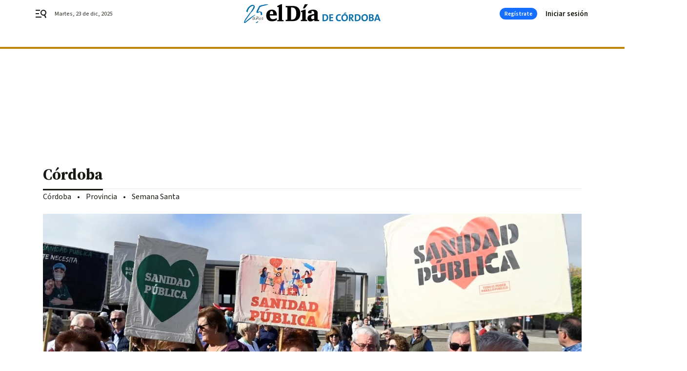

--- FILE ---
content_type: text/html; charset=UTF-8
request_url: https://www.eldiadecordoba.es/cordoba/manifestacion-defensa-sanidad-Cordoba-imagenes_3_1843045684.html
body_size: 34445
content:



<!doctype html>
<html lang="es">
<head>
    <!-- bbnx generated at 2025-12-23T20:15:22+01:00 -->
    <meta charset="UTF-8">
    <meta name="viewport" content="width=device-width, initial-scale=1.0">
    <meta http-equiv="X-UA-Compatible" content="ie=edge">
    <meta name="generator" content="BBT bCube NX">

    <link rel="preconnect" href="https://fonts.googleapis.com">
<link rel="preconnect" href="https://fonts.gstatic.com" crossorigin>
<link href="https://fonts.googleapis.com/css2?family=Source+Sans+3:ital,wght@0,200..900;1,200..900&family=Source+Serif+4:ital,opsz,wght@0,8..60,200..900;1,8..60,200..900&display=swap" rel="stylesheet">

    <link rel="preload" href="/eldiadecordoba/vendor.h-467072e1c9758d66264a.js" as="script">
    <link rel="preload" href="/eldiadecordoba/app.h-7b6d55a8e6b09a8ebada.js" as="script">
    <link rel="preload" href="/eldiadecordoba/app.h-b62fdd5b2c26ae351189.css" as="style">

    <title>La manifestación en defensa de la sanidad pública en Córdoba, en imágenes</title>
    <meta name="description" content="Miles de cordobeses se han manifestado este sábado contra el &quot;deterioro intencionado&quot; de la sanidad pública andaluza respondiendo así a la convocatoria que había realizado la Plataforma en Defensa de la Sanidad Pública. Ciudadanos de diferentes puntos de la provincia han participado en esta movilización para denunciar las deficiencias que sufre el sistema público y que se traducen en listas de espera interminables, demoras de 20 días en las citas para Atención Primaria e infraestructuras deficientes.">            <link rel="canonical" href="https://www.eldiadecordoba.es/cordoba/manifestacion-defensa-sanidad-Cordoba-imagenes_3_1843045684.html">    
            
            <meta property="article:modified_time" content="2023-10-28T14:24:33+02:00">                    <meta property="article:published_time" content="2023-10-28T14:24:33+02:00">                    <meta property="article:section" content="Córdoba">                    <meta name="author" content="Juan Ayala">                    <meta http-equiv="Content-Type" content="text/html; charset=UTF-8">                    <meta name="generator" content="BBT bCube NX">                    <meta name="keywords" content="manifestacion, defensa, sanidad, Cordoba, imagenes">                    <meta property="og:description" content="Miles de cordobeses se han manifestado este sábado contra el &quot;deterioro intencionado&quot; de la sanidad pública andaluza respondiendo así a la convocatoria que había realizado la Plataforma en Defensa de la Sanidad Pública. Ciudadanos de diferentes puntos de la provincia han participado en esta movilización para denunciar las deficiencias que sufre el sistema público y que se traducen en listas de espera interminables, demoras de 20 días en las citas para Atención Primaria e infraestructuras deficientes.">                    <meta property="og:image" content="https://static.grupojoly.com/clip/fdd6afe1-ff46-4709-9b4a-f5b4574ae9a0_facebook-aspect-ratio_default_0.jpg">                    <meta property="og:image:height" content="628">                    <meta property="og:image:width" content="1200">                    <meta property="og:site_name" content="El Día de Córdoba">                    <meta property="og:title" content="La manifestación en defensa de la sanidad pública en Córdoba, en imágenes">                    <meta property="og:type" content="article">                    <meta property="og:url" content="https://www.eldiadecordoba.es/cordoba/manifestacion-defensa-sanidad-Cordoba-imagenes_3_1843045684.html">                    <meta name="publisher" content="El Día de Córdoba">                    <meta http-equiv="refresh" content="500">                    <meta name="robots" content="index,follow,max-image-preview:large">                    <meta name="twitter:card" content="summary_large_image">                    <meta name="twitter:description" content="Miles de cordobeses se han manifestado este sábado contra el &quot;deterioro intencionado&quot; de la sanidad pública andaluza respondiendo así a la convocatoria que había realizado la Plataforma en Defensa de la Sanidad Pública. Ciudadanos de diferentes puntos de la provincia han participado en esta movilización para denunciar las deficiencias que sufre el sistema público y que se traducen en listas de espera interminables, demoras de 20 días en las citas para Atención Primaria e infraestructuras deficientes.">                    <meta name="twitter:image" content="https://static.grupojoly.com/clip/fdd6afe1-ff46-4709-9b4a-f5b4574ae9a0_twitter-aspect-ratio_default_0.jpg">                    <meta name="twitter:title" content="La manifestación en defensa de la sanidad pública en Córdoba, en imágenes">                    <link rel="shortcut icon" href="https://static.grupojoly.com/clip/59643400-313c-4528-9991-73f216da790c_source-aspect-ratio_default_0.jpg" type="image/x-icon">                    <link rel="apple-touch-icon" href="https://static.grupojoly.com/joly/public/file/2024/0918/09/app-launcher-cordoba.png">                    <link href="https://www.eldiadecordoba.es/cordoba/manifestacion-defensa-sanidad-Cordoba-imagenes_3_1843045684.amp.html" rel="amphtml">                    <meta property="mrf:canonical" content="https://www.eldiadecordoba.es/cordoba/manifestacion-defensa-sanidad-Cordoba-imagenes_3_1843045684.html">                    <meta property="mrf:authors" content="Angela Alba">                    <meta property="mrf:sections" content="Córdoba">                    <meta property="mrf:tags" content="noticia_id:4711208">                    <meta property="mrf:tags" content="fechapublicacion:20231028">                    <meta property="mrf:tags" content="lastmodify:aalba">                    <meta property="mrf:tags" content="layout:galeria">                    <meta property="mrf:tags" content="accesstype:abierto">                    <meta property="mrf:tags" content="keywords:manifestacion;defensa;sanidad;Cordoba;imagenes">                    <meta property="mrf:tags" content="categoria:Córdoba">                    <meta property="mrf:tags" content="subcategoria:sinct">            
    
    <link rel="preconnect" href="https://static.grupojoly.com">
                                    <script type="application/ld+json">{"@context":"https:\/\/schema.org","@graph":[{"@context":"https:\/\/schema.org","@type":"NewsMediaOrganization","name":"El D\u00eda de C\u00f3rdoba","url":"https:\/\/www.eldiadecordoba.es","logo":{"@type":"ImageObject","url":"https:\/\/static.grupojoly.com\/joly\/public\/file\/2025\/0228\/04\/eldiadecordoba25-desktop.svg"},"sameAs":["https:\/\/www.facebook.com\/eldiacordoba\/","https:\/\/twitter.com\/eldiacordoba","https:\/\/www.instagram.com\/eldiadecordoba","https:\/\/t.me\/eldiadecordoba_es","https:\/\/www.youtube.com\/channel\/UCQq1XTG0Po6EYw9oxIklu_w"],"foundingDate":"2000-11-19T00:00:00+01:00","@id":"https:\/\/www.eldiadecordoba.es#organization"},{"@context":"https:\/\/schema.org","@type":"BreadcrumbList","name":"La manifestaci\u00f3n en defensa de la sanidad p\u00fablica en C\u00f3rdoba, en im\u00e1genes","itemListElement":[{"@type":"ListItem","position":1,"item":{"@type":"CollectionPage","url":"https:\/\/www.eldiadecordoba.es","name":"El D\u00eda de C\u00f3rdoba","@id":"https:\/\/www.eldiadecordoba.es"}},{"@type":"ListItem","position":2,"item":{"@type":"CollectionPage","url":"https:\/\/www.eldiadecordoba.es\/cordoba\/","name":"C\u00f3rdoba","@id":"https:\/\/www.eldiadecordoba.es\/cordoba\/"}},{"@type":"ListItem","position":3,"item":{"@type":"WebPage","url":"https:\/\/www.eldiadecordoba.es\/cordoba\/manifestacion-defensa-sanidad-Cordoba-imagenes_3_1843045684.html","name":"La manifestaci\u00f3n en defensa de la sanidad p\u00fablica en C\u00f3rdoba, en im\u00e1genes","@id":"https:\/\/www.eldiadecordoba.es\/cordoba\/manifestacion-defensa-sanidad-Cordoba-imagenes_3_1843045684.html"}}],"@id":"https:\/\/www.eldiadecordoba.es\/cordoba\/manifestacion-defensa-sanidad-Cordoba-imagenes_3_1843045684.html#breadcrumb"},{"@context":"https:\/\/schema.org","@type":"ItemList","itemListElement":[{"@type":"ListItem","position":1,"url":"https:\/\/static.grupojoly.com\/clip\/fdd6afe1-ff46-4709-9b4a-f5b4574ae9a0_source-aspect-ratio_default_0.jpg","name":"La manifestaci\u00f3n en defensa de la sanidad p\u00fablica en C\u00f3rdoba, en im\u00e1genes"},{"@type":"ListItem","position":2,"url":"https:\/\/static.grupojoly.com\/clip\/f2e9360d-3254-40f5-993c-c403e0e1f747_source-aspect-ratio_default_0.jpg","name":"La manifestaci\u00f3n en defensa de la sanidad p\u00fablica en C\u00f3rdoba, en im\u00e1genes"},{"@type":"ListItem","position":3,"url":"https:\/\/static.grupojoly.com\/clip\/88f2ff90-f850-4b70-ab34-2611f770a24d_source-aspect-ratio_default_0.jpg","name":"La manifestaci\u00f3n en defensa de la sanidad p\u00fablica en C\u00f3rdoba, en im\u00e1genes"},{"@type":"ListItem","position":4,"url":"https:\/\/static.grupojoly.com\/clip\/6ae0c06c-433e-48bb-bf78-c84f1bdf7bdb_source-aspect-ratio_default_0.jpg","name":"La manifestaci\u00f3n en defensa de la sanidad p\u00fablica en C\u00f3rdoba, en im\u00e1genes"},{"@type":"ListItem","position":5,"url":"https:\/\/static.grupojoly.com\/clip\/d84106de-f9e3-4e8d-b57b-06f49d358e65_source-aspect-ratio_default_0.jpg","name":"La manifestaci\u00f3n en defensa de la sanidad p\u00fablica en C\u00f3rdoba, en im\u00e1genes"},{"@type":"ListItem","position":6,"url":"https:\/\/static.grupojoly.com\/clip\/8d258da7-1a04-4706-9900-9fe607b36fd8_source-aspect-ratio_default_0.jpg","name":"La manifestaci\u00f3n en defensa de la sanidad p\u00fablica en C\u00f3rdoba, en im\u00e1genes"},{"@type":"ListItem","position":7,"url":"https:\/\/static.grupojoly.com\/clip\/6310a54c-0755-4114-a55c-b55a5301d872_source-aspect-ratio_default_0.jpg","name":"La manifestaci\u00f3n en defensa de la sanidad p\u00fablica en C\u00f3rdoba, en im\u00e1genes"},{"@type":"ListItem","position":8,"url":"https:\/\/static.grupojoly.com\/clip\/6a94ee37-d28e-4c9a-a805-f720d39147c3_source-aspect-ratio_default_0.jpg","name":"La manifestaci\u00f3n en defensa de la sanidad p\u00fablica en C\u00f3rdoba, en im\u00e1genes"},{"@type":"ListItem","position":9,"url":"https:\/\/static.grupojoly.com\/clip\/287df014-b288-4a35-ae69-c489e631a73c_source-aspect-ratio_default_0.jpg","name":"La manifestaci\u00f3n en defensa de la sanidad p\u00fablica en C\u00f3rdoba, en im\u00e1genes"},{"@type":"ListItem","position":10,"url":"https:\/\/static.grupojoly.com\/clip\/e84c643e-8f65-4b0f-8769-13af903c5957_source-aspect-ratio_default_0.jpg","name":"La manifestaci\u00f3n en defensa de la sanidad p\u00fablica en C\u00f3rdoba, en im\u00e1genes"},{"@type":"ListItem","position":11,"url":"https:\/\/static.grupojoly.com\/clip\/751928a3-2f2e-4d47-a628-5ee10a2d22f7_source-aspect-ratio_default_0.jpg","name":"La manifestaci\u00f3n en defensa de la sanidad p\u00fablica en C\u00f3rdoba, en im\u00e1genes"},{"@type":"ListItem","position":12,"url":"https:\/\/static.grupojoly.com\/clip\/88b8d635-ee40-41f1-b43e-bb4ce7f94d10_source-aspect-ratio_default_0.jpg","name":"La manifestaci\u00f3n en defensa de la sanidad p\u00fablica en C\u00f3rdoba, en im\u00e1genes"},{"@type":"ListItem","position":13,"url":"https:\/\/static.grupojoly.com\/clip\/63c4818e-3b5c-4762-aae0-4ab139a0b99a_source-aspect-ratio_default_0.jpg","name":"La manifestaci\u00f3n en defensa de la sanidad p\u00fablica en C\u00f3rdoba, en im\u00e1genes"},{"@type":"ListItem","position":14,"url":"https:\/\/static.grupojoly.com\/clip\/14d8d854-5602-4f91-8712-fbdef04d9e88_source-aspect-ratio_default_0.jpg","name":"La manifestaci\u00f3n en defensa de la sanidad p\u00fablica en C\u00f3rdoba, en im\u00e1genes"},{"@type":"ListItem","position":15,"url":"https:\/\/static.grupojoly.com\/clip\/705ce52e-ab18-4f0e-ad78-628ffc60ada4_source-aspect-ratio_default_0.jpg","name":"La manifestaci\u00f3n en defensa de la sanidad p\u00fablica en C\u00f3rdoba, en im\u00e1genes"},{"@type":"ListItem","position":16,"url":"https:\/\/static.grupojoly.com\/clip\/73fdfb0a-19ee-4655-814a-1f804c20b4d4_source-aspect-ratio_default_0.jpg","name":"La manifestaci\u00f3n en defensa de la sanidad p\u00fablica en C\u00f3rdoba, en im\u00e1genes"},{"@type":"ListItem","position":17,"url":"https:\/\/static.grupojoly.com\/clip\/b0ab5090-d6f3-436b-aaf4-6c7d3f1a89a3_source-aspect-ratio_default_0.jpg","name":"La manifestaci\u00f3n en defensa de la sanidad p\u00fablica en C\u00f3rdoba, en im\u00e1genes"},{"@type":"ListItem","position":18,"url":"https:\/\/static.grupojoly.com\/clip\/0f39da65-a2e7-4c2d-a3e7-5dc0e1065d14_source-aspect-ratio_default_0.jpg","name":"La manifestaci\u00f3n en defensa de la sanidad p\u00fablica en C\u00f3rdoba, en im\u00e1genes"},{"@type":"ListItem","position":19,"url":"https:\/\/static.grupojoly.com\/clip\/3150362e-133b-402b-84ea-c6fa937cdefc_source-aspect-ratio_default_0.jpg","name":"La manifestaci\u00f3n en defensa de la sanidad p\u00fablica en C\u00f3rdoba, en im\u00e1genes"},{"@type":"ListItem","position":20,"url":"https:\/\/static.grupojoly.com\/clip\/89b580c0-a78c-4d7c-9b54-32538b55f109_source-aspect-ratio_default_0.jpg","name":"La manifestaci\u00f3n en defensa de la sanidad p\u00fablica en C\u00f3rdoba, en im\u00e1genes"},{"@type":"ListItem","position":21,"url":"https:\/\/static.grupojoly.com\/clip\/79011701-958c-4e3f-b5b3-9a5d2a4ea65d_source-aspect-ratio_default_0.jpg","name":"La manifestaci\u00f3n en defensa de la sanidad p\u00fablica en C\u00f3rdoba, en im\u00e1genes"},{"@type":"ListItem","position":22,"url":"https:\/\/static.grupojoly.com\/clip\/4287c7e7-e950-4db2-b2ba-419550e731c0_source-aspect-ratio_default_0.jpg","name":"La manifestaci\u00f3n en defensa de la sanidad p\u00fablica en C\u00f3rdoba, en im\u00e1genes"},{"@type":"ListItem","position":23,"url":"https:\/\/static.grupojoly.com\/clip\/0fb53d17-6a0c-43ee-9ddc-82252138bde9_source-aspect-ratio_default_0.jpg","name":"La manifestaci\u00f3n en defensa de la sanidad p\u00fablica en C\u00f3rdoba, en im\u00e1genes"},{"@type":"ListItem","position":24,"url":"https:\/\/static.grupojoly.com\/clip\/93aad909-d0fe-4eb6-87ee-8b4203de5ef5_source-aspect-ratio_default_0.jpg","name":"La manifestaci\u00f3n en defensa de la sanidad p\u00fablica en C\u00f3rdoba, en im\u00e1genes"},{"@type":"ListItem","position":25,"url":"https:\/\/static.grupojoly.com\/clip\/7ff52b3c-21f3-4b3a-ab4b-95643407046c_source-aspect-ratio_default_0.jpg","name":"La manifestaci\u00f3n en defensa de la sanidad p\u00fablica en C\u00f3rdoba, en im\u00e1genes"},{"@type":"ListItem","position":26,"url":"https:\/\/static.grupojoly.com\/clip\/39c55497-a9cf-4965-9c40-578dadf15792_source-aspect-ratio_default_0.jpg","name":"La manifestaci\u00f3n en defensa de la sanidad p\u00fablica en C\u00f3rdoba, en im\u00e1genes"},{"@type":"ListItem","position":27,"url":"https:\/\/static.grupojoly.com\/clip\/0b4b8dec-7e03-4574-9a22-f882db8230f5_source-aspect-ratio_default_0.jpg","name":"La manifestaci\u00f3n en defensa de la sanidad p\u00fablica en C\u00f3rdoba, en im\u00e1genes"},{"@type":"ListItem","position":28,"url":"https:\/\/static.grupojoly.com\/clip\/e58cf2d2-cdf9-413b-84b6-fd4b79f3100a_source-aspect-ratio_default_0.jpg","name":"La manifestaci\u00f3n en defensa de la sanidad p\u00fablica en C\u00f3rdoba, en im\u00e1genes"},{"@type":"ListItem","position":29,"url":"https:\/\/static.grupojoly.com\/clip\/e497e2f5-7aa9-4b18-b201-a3ba3551a8e1_source-aspect-ratio_default_0.jpg","name":"La manifestaci\u00f3n en defensa de la sanidad p\u00fablica en C\u00f3rdoba, en im\u00e1genes"},{"@type":"ListItem","position":30,"url":"https:\/\/static.grupojoly.com\/clip\/035f9b77-e651-47f2-b636-5ce8cb5dc03b_source-aspect-ratio_default_0.jpg","name":"La manifestaci\u00f3n en defensa de la sanidad p\u00fablica en C\u00f3rdoba, en im\u00e1genes"},{"@type":"ListItem","position":31,"url":"https:\/\/static.grupojoly.com\/clip\/df152be3-5800-4f24-9c80-3c9d14486a8d_source-aspect-ratio_default_0.jpg","name":"La manifestaci\u00f3n en defensa de la sanidad p\u00fablica en C\u00f3rdoba, en im\u00e1genes"},{"@type":"ListItem","position":32,"url":"https:\/\/static.grupojoly.com\/clip\/146cc414-a82c-4972-a953-368fa0594049_source-aspect-ratio_default_0.jpg","name":"La manifestaci\u00f3n en defensa de la sanidad p\u00fablica en C\u00f3rdoba, en im\u00e1genes"},{"@type":"ListItem","position":33,"url":"https:\/\/static.grupojoly.com\/clip\/246808ce-54fc-42b9-bea0-01f204614235_source-aspect-ratio_default_0.jpg","name":"La manifestaci\u00f3n en defensa de la sanidad p\u00fablica en C\u00f3rdoba, en im\u00e1genes"},{"@type":"ListItem","position":34,"url":"https:\/\/static.grupojoly.com\/clip\/abbcfa90-7293-4c4c-9055-870fc19c6da3_source-aspect-ratio_default_0.jpg","name":"La manifestaci\u00f3n en defensa de la sanidad p\u00fablica en C\u00f3rdoba, en im\u00e1genes"},{"@type":"ListItem","position":35,"url":"https:\/\/static.grupojoly.com\/clip\/62ede12f-187b-4905-9bc4-20e85a7adfaf_source-aspect-ratio_default_0.jpg","name":"La manifestaci\u00f3n en defensa de la sanidad p\u00fablica en C\u00f3rdoba, en im\u00e1genes"}],"@id":"https:\/\/www.eldiadecordoba.es\/cordoba\/manifestacion-defensa-sanidad-Cordoba-imagenes_3_1843045684.html#gallery"},{"@context":"https:\/\/schema.org","@type":"NewsArticle","headline":"La manifestaci\u00f3n en defensa de la sanidad p\u00fablica en C\u00f3rdoba, en im\u00e1genes","url":"https:\/\/www.eldiadecordoba.es:443\/cordoba\/manifestacion-defensa-sanidad-Cordoba-imagenes_3_1843045684.html","image":[{"@type":"ImageObject","url":"https:\/\/static.grupojoly.com\/clip\/fdd6afe1-ff46-4709-9b4a-f5b4574ae9a0_source-aspect-ratio_1600w_0.jpg","width":1600,"height":1067,"name":"La manifestaci\u00f3n en defensa de la sanidad p\u00fablica en C\u00f3rdoba, en im\u00e1genes","author":{"@type":"Person","name":"Juan Ayala"}}],"datePublished":"2023-10-28T14:24:33+02:00","dateModified":"2023-10-28T14:24:33+02:00","publisher":{"@id":"https:\/\/www.eldiadecordoba.es#organization"},"author":[{"@type":"Person","name":"Juan Ayala"}],"mainEntityOfPage":{"@type":"ImageGallery","url":"https:\/\/www.eldiadecordoba.es\/cordoba\/manifestacion-defensa-sanidad-Cordoba-imagenes_3_1843045684.html","mainEntityOfPage":"https:\/\/www.eldiadecordoba.es\/cordoba\/manifestacion-defensa-sanidad-Cordoba-imagenes_3_1843045684.html","name":"La manifestaci\u00f3n en defensa de la sanidad p\u00fablica en C\u00f3rdoba, en im\u00e1genes","headline":"La manifestaci\u00f3n en defensa de la sanidad p\u00fablica en C\u00f3rdoba, en im\u00e1genes","datePublished":"2023-10-28T14:24:33+02:00","dateModified":"2023-10-28T14:24:33+02:00","isAccessibleForFree":true,"description":"Miles de cordobeses se han manifestado este s\u00e1bado contra el \"deterioro intencionado\" de la sanidad p\u00fablica andaluza respondiendo as\u00ed a la convocatoria que hab\u00eda realizado la Plataforma en Defensa de la Sanidad P\u00fablica. Ciudadanos de diferentes puntos de la provincia han participado en esta movilizaci\u00f3n para denunciar las deficiencias que sufre el sistema p\u00fablico y que se traducen en listas de espera interminables, demoras de 20 d\u00edas en las citas para Atenci\u00f3n Primaria e infraestructuras deficientes.","author":[{"@type":"Person","name":"Juan Ayala"}],"image":[{"@type":"ImageObject","url":"https:\/\/static.grupojoly.com\/clip\/fdd6afe1-ff46-4709-9b4a-f5b4574ae9a0_source-aspect-ratio_1600w_0.jpg","width":1600,"height":1067,"name":"La manifestaci\u00f3n en defensa de la sanidad p\u00fablica en C\u00f3rdoba, en im\u00e1genes","author":{"@type":"Person","name":"Juan Ayala"}},{"@type":"ImageObject","url":"https:\/\/static.grupojoly.com\/clip\/fdd6afe1-ff46-4709-9b4a-f5b4574ae9a0_source-aspect-ratio_1600w_0.jpg","width":1600,"height":1067,"name":"La manifestaci\u00f3n en defensa de la sanidad p\u00fablica en C\u00f3rdoba, en im\u00e1genes"},{"@type":"ImageObject","url":"https:\/\/static.grupojoly.com\/clip\/f2e9360d-3254-40f5-993c-c403e0e1f747_source-aspect-ratio_1600w_0.jpg","width":1600,"height":1023,"name":"La manifestaci\u00f3n en defensa de la sanidad p\u00fablica en C\u00f3rdoba, en im\u00e1genes"},{"@type":"ImageObject","url":"https:\/\/static.grupojoly.com\/clip\/88f2ff90-f850-4b70-ab34-2611f770a24d_source-aspect-ratio_1600w_0.jpg","width":1600,"height":1088,"name":"La manifestaci\u00f3n en defensa de la sanidad p\u00fablica en C\u00f3rdoba, en im\u00e1genes"},{"@type":"ImageObject","url":"https:\/\/static.grupojoly.com\/clip\/6ae0c06c-433e-48bb-bf78-c84f1bdf7bdb_source-aspect-ratio_1600w_0.jpg","width":1600,"height":1067,"name":"La manifestaci\u00f3n en defensa de la sanidad p\u00fablica en C\u00f3rdoba, en im\u00e1genes"},{"@type":"ImageObject","url":"https:\/\/static.grupojoly.com\/clip\/d84106de-f9e3-4e8d-b57b-06f49d358e65_source-aspect-ratio_1600w_0.jpg","width":1600,"height":1067,"name":"La manifestaci\u00f3n en defensa de la sanidad p\u00fablica en C\u00f3rdoba, en im\u00e1genes"},{"@type":"ImageObject","url":"https:\/\/static.grupojoly.com\/clip\/8d258da7-1a04-4706-9900-9fe607b36fd8_source-aspect-ratio_1600w_0.jpg","width":1600,"height":1067,"name":"La manifestaci\u00f3n en defensa de la sanidad p\u00fablica en C\u00f3rdoba, en im\u00e1genes"},{"@type":"ImageObject","url":"https:\/\/static.grupojoly.com\/clip\/6310a54c-0755-4114-a55c-b55a5301d872_source-aspect-ratio_1600w_0.jpg","width":1600,"height":1067,"name":"La manifestaci\u00f3n en defensa de la sanidad p\u00fablica en C\u00f3rdoba, en im\u00e1genes"},{"@type":"ImageObject","url":"https:\/\/static.grupojoly.com\/clip\/6a94ee37-d28e-4c9a-a805-f720d39147c3_source-aspect-ratio_1600w_0.jpg","width":1600,"height":1067,"name":"La manifestaci\u00f3n en defensa de la sanidad p\u00fablica en C\u00f3rdoba, en im\u00e1genes"},{"@type":"ImageObject","url":"https:\/\/static.grupojoly.com\/clip\/287df014-b288-4a35-ae69-c489e631a73c_source-aspect-ratio_1600w_0.jpg","width":1600,"height":1218,"name":"La manifestaci\u00f3n en defensa de la sanidad p\u00fablica en C\u00f3rdoba, en im\u00e1genes"},{"@type":"ImageObject","url":"https:\/\/static.grupojoly.com\/clip\/e84c643e-8f65-4b0f-8769-13af903c5957_source-aspect-ratio_1600w_0.jpg","width":1600,"height":1029,"name":"La manifestaci\u00f3n en defensa de la sanidad p\u00fablica en C\u00f3rdoba, en im\u00e1genes"},{"@type":"ImageObject","url":"https:\/\/static.grupojoly.com\/clip\/751928a3-2f2e-4d47-a628-5ee10a2d22f7_source-aspect-ratio_1600w_0.jpg","width":1600,"height":1005,"name":"La manifestaci\u00f3n en defensa de la sanidad p\u00fablica en C\u00f3rdoba, en im\u00e1genes"},{"@type":"ImageObject","url":"https:\/\/static.grupojoly.com\/clip\/88b8d635-ee40-41f1-b43e-bb4ce7f94d10_source-aspect-ratio_1600w_0.jpg","width":1600,"height":971,"name":"La manifestaci\u00f3n en defensa de la sanidad p\u00fablica en C\u00f3rdoba, en im\u00e1genes"},{"@type":"ImageObject","url":"https:\/\/static.grupojoly.com\/clip\/63c4818e-3b5c-4762-aae0-4ab139a0b99a_source-aspect-ratio_1600w_0.jpg","width":1600,"height":1067,"name":"La manifestaci\u00f3n en defensa de la sanidad p\u00fablica en C\u00f3rdoba, en im\u00e1genes"},{"@type":"ImageObject","url":"https:\/\/static.grupojoly.com\/clip\/14d8d854-5602-4f91-8712-fbdef04d9e88_source-aspect-ratio_1600w_0.jpg","width":1600,"height":1067,"name":"La manifestaci\u00f3n en defensa de la sanidad p\u00fablica en C\u00f3rdoba, en im\u00e1genes"},{"@type":"ImageObject","url":"https:\/\/static.grupojoly.com\/clip\/705ce52e-ab18-4f0e-ad78-628ffc60ada4_source-aspect-ratio_1600w_0.jpg","width":1600,"height":1067,"name":"La manifestaci\u00f3n en defensa de la sanidad p\u00fablica en C\u00f3rdoba, en im\u00e1genes"},{"@type":"ImageObject","url":"https:\/\/static.grupojoly.com\/clip\/73fdfb0a-19ee-4655-814a-1f804c20b4d4_source-aspect-ratio_1600w_0.jpg","width":1600,"height":1067,"name":"La manifestaci\u00f3n en defensa de la sanidad p\u00fablica en C\u00f3rdoba, en im\u00e1genes"},{"@type":"ImageObject","url":"https:\/\/static.grupojoly.com\/clip\/b0ab5090-d6f3-436b-aaf4-6c7d3f1a89a3_source-aspect-ratio_1600w_0.jpg","width":1600,"height":1067,"name":"La manifestaci\u00f3n en defensa de la sanidad p\u00fablica en C\u00f3rdoba, en im\u00e1genes"},{"@type":"ImageObject","url":"https:\/\/static.grupojoly.com\/clip\/0f39da65-a2e7-4c2d-a3e7-5dc0e1065d14_source-aspect-ratio_1600w_0.jpg","width":1600,"height":1067,"name":"La manifestaci\u00f3n en defensa de la sanidad p\u00fablica en C\u00f3rdoba, en im\u00e1genes"},{"@type":"ImageObject","url":"https:\/\/static.grupojoly.com\/clip\/3150362e-133b-402b-84ea-c6fa937cdefc_source-aspect-ratio_1600w_0.jpg","width":1600,"height":1022,"name":"La manifestaci\u00f3n en defensa de la sanidad p\u00fablica en C\u00f3rdoba, en im\u00e1genes"},{"@type":"ImageObject","url":"https:\/\/static.grupojoly.com\/clip\/89b580c0-a78c-4d7c-9b54-32538b55f109_source-aspect-ratio_1600w_0.jpg","width":1600,"height":1058,"name":"La manifestaci\u00f3n en defensa de la sanidad p\u00fablica en C\u00f3rdoba, en im\u00e1genes"},{"@type":"ImageObject","url":"https:\/\/static.grupojoly.com\/clip\/79011701-958c-4e3f-b5b3-9a5d2a4ea65d_source-aspect-ratio_1600w_0.jpg","width":1600,"height":993,"name":"La manifestaci\u00f3n en defensa de la sanidad p\u00fablica en C\u00f3rdoba, en im\u00e1genes"},{"@type":"ImageObject","url":"https:\/\/static.grupojoly.com\/clip\/4287c7e7-e950-4db2-b2ba-419550e731c0_source-aspect-ratio_1600w_0.jpg","width":1600,"height":1055,"name":"La manifestaci\u00f3n en defensa de la sanidad p\u00fablica en C\u00f3rdoba, en im\u00e1genes"},{"@type":"ImageObject","url":"https:\/\/static.grupojoly.com\/clip\/0fb53d17-6a0c-43ee-9ddc-82252138bde9_source-aspect-ratio_1600w_0.jpg","width":1600,"height":1067,"name":"La manifestaci\u00f3n en defensa de la sanidad p\u00fablica en C\u00f3rdoba, en im\u00e1genes"},{"@type":"ImageObject","url":"https:\/\/static.grupojoly.com\/clip\/93aad909-d0fe-4eb6-87ee-8b4203de5ef5_source-aspect-ratio_1600w_0.jpg","width":1600,"height":1065,"name":"La manifestaci\u00f3n en defensa de la sanidad p\u00fablica en C\u00f3rdoba, en im\u00e1genes"},{"@type":"ImageObject","url":"https:\/\/static.grupojoly.com\/clip\/7ff52b3c-21f3-4b3a-ab4b-95643407046c_source-aspect-ratio_1600w_0.jpg","width":1600,"height":1070,"name":"La manifestaci\u00f3n en defensa de la sanidad p\u00fablica en C\u00f3rdoba, en im\u00e1genes"},{"@type":"ImageObject","url":"https:\/\/static.grupojoly.com\/clip\/39c55497-a9cf-4965-9c40-578dadf15792_source-aspect-ratio_1600w_0.jpg","width":1600,"height":1016,"name":"La manifestaci\u00f3n en defensa de la sanidad p\u00fablica en C\u00f3rdoba, en im\u00e1genes"},{"@type":"ImageObject","url":"https:\/\/static.grupojoly.com\/clip\/0b4b8dec-7e03-4574-9a22-f882db8230f5_source-aspect-ratio_1600w_0.jpg","width":1600,"height":1067,"name":"La manifestaci\u00f3n en defensa de la sanidad p\u00fablica en C\u00f3rdoba, en im\u00e1genes"},{"@type":"ImageObject","url":"https:\/\/static.grupojoly.com\/clip\/e58cf2d2-cdf9-413b-84b6-fd4b79f3100a_source-aspect-ratio_1600w_0.jpg","width":1600,"height":1067,"name":"La manifestaci\u00f3n en defensa de la sanidad p\u00fablica en C\u00f3rdoba, en im\u00e1genes"},{"@type":"ImageObject","url":"https:\/\/static.grupojoly.com\/clip\/e497e2f5-7aa9-4b18-b201-a3ba3551a8e1_source-aspect-ratio_1600w_0.jpg","width":1600,"height":860,"name":"La manifestaci\u00f3n en defensa de la sanidad p\u00fablica en C\u00f3rdoba, en im\u00e1genes"},{"@type":"ImageObject","url":"https:\/\/static.grupojoly.com\/clip\/035f9b77-e651-47f2-b636-5ce8cb5dc03b_source-aspect-ratio_1600w_0.jpg","width":1600,"height":1108,"name":"La manifestaci\u00f3n en defensa de la sanidad p\u00fablica en C\u00f3rdoba, en im\u00e1genes"},{"@type":"ImageObject","url":"https:\/\/static.grupojoly.com\/clip\/df152be3-5800-4f24-9c80-3c9d14486a8d_source-aspect-ratio_1600w_0.jpg","width":1600,"height":1067,"name":"La manifestaci\u00f3n en defensa de la sanidad p\u00fablica en C\u00f3rdoba, en im\u00e1genes"},{"@type":"ImageObject","url":"https:\/\/static.grupojoly.com\/clip\/146cc414-a82c-4972-a953-368fa0594049_source-aspect-ratio_1600w_0.jpg","width":1600,"height":1068,"name":"La manifestaci\u00f3n en defensa de la sanidad p\u00fablica en C\u00f3rdoba, en im\u00e1genes"},{"@type":"ImageObject","url":"https:\/\/static.grupojoly.com\/clip\/246808ce-54fc-42b9-bea0-01f204614235_source-aspect-ratio_1600w_0.jpg","width":1600,"height":1067,"name":"La manifestaci\u00f3n en defensa de la sanidad p\u00fablica en C\u00f3rdoba, en im\u00e1genes"},{"@type":"ImageObject","url":"https:\/\/static.grupojoly.com\/clip\/abbcfa90-7293-4c4c-9055-870fc19c6da3_source-aspect-ratio_1600w_0.jpg","width":1600,"height":1096,"name":"La manifestaci\u00f3n en defensa de la sanidad p\u00fablica en C\u00f3rdoba, en im\u00e1genes"},{"@type":"ImageObject","url":"https:\/\/static.grupojoly.com\/clip\/62ede12f-187b-4905-9bc4-20e85a7adfaf_source-aspect-ratio_1600w_0.jpg","width":1600,"height":853,"name":"La manifestaci\u00f3n en defensa de la sanidad p\u00fablica en C\u00f3rdoba, en im\u00e1genes"}]},"isAccessibleForFree":true,"articleSection":["C\u00f3rdoba"],"name":"La manifestaci\u00f3n en defensa de la sanidad p\u00fablica en C\u00f3rdoba, en im\u00e1genes","description":"Miles de cordobeses se han manifestado este s\u00e1bado contra el \"deterioro intencionado\" de la sanidad p\u00fablica andaluza respondiendo as\u00ed a la convocatoria que hab\u00eda realizado la Plataforma en Defensa de la Sanidad P\u00fablica. Ciudadanos de diferentes puntos de la provincia han participado en esta movilizaci\u00f3n para denunciar las deficiencias que sufre el sistema p\u00fablico y que se traducen en listas de espera interminables, demoras de 20 d\u00edas en las citas para Atenci\u00f3n Primaria e infraestructuras deficientes.","keywords":[]}]}</script>
                <!-- New cookie policies (Marfeel) -->
<script type="text/javascript">
    if (!window.didomiConfig) {
        window.didomiConfig = {};
    }
    if (!window.didomiConfig.notice) {
        window.didomiConfig.notice = {};
    }
    if (!window.didomiConfig.app) {
        window.didomiConfig.app = {};
    }

    // time in seconds pay to reject should be valid. In this example, one day in seconds is 86400.
    window.didomiConfig.app.deniedConsentDuration = 86400;
    window.didomiConfig.notice.enable = false;
</script>
<!-- End New cookie policies (Marfeel) -->

<!-- Didomi CMP -->
<script async type="text/javascript">window.gdprAppliesGlobally=true;(function(){function a(e){if(!window.frames[e]){if(document.body&&document.body.firstChild){var t=document.body;var n=document.createElement("iframe");n.style.display="none";n.name=e;n.title=e;t.insertBefore(n,t.firstChild)}
    else{setTimeout(function(){a(e)},5)}}}function e(n,r,o,c,s){function e(e,t,n,a){if(typeof n!=="function"){return}if(!window[r]){window[r]=[]}var i=false;if(s){i=s(e,t,n)}if(!i){window[r].push({command:e,parameter:t,callback:n,version:a})}}e.stub=true;function t(a){if(!window[n]||window[n].stub!==true){return}if(!a.data){return}
        var i=typeof a.data==="string";var e;try{e=i?JSON.parse(a.data):a.data}catch(t){return}if(e[o]){var r=e[o];window[n](r.command,r.parameter,function(e,t){var n={};n[c]={returnValue:e,success:t,callId:r.callId};a.source.postMessage(i?JSON.stringify(n):n,"*")},r.version)}}
        if(typeof window[n]!=="function"){window[n]=e;if(window.addEventListener){window.addEventListener("message",t,false)}else{window.attachEvent("onmessage",t)}}}e("__tcfapi","__tcfapiBuffer","__tcfapiCall","__tcfapiReturn");a("__tcfapiLocator");(function(e){
        var t=document.createElement("script");t.id="spcloader";t.type="text/javascript";t.async=true;t.src="https://sdk.privacy-center.org/"+e+"/loader.js?target="+document.location.hostname;t.charset="utf-8";var n=document.getElementsByTagName("script")[0];n.parentNode.insertBefore(t,n)})("6e7011c3-735d-4a5c-b4d8-c8b97a71fd01")})();</script>
<!-- End Didomi CMP -->
                                    <script>
    window.adMap = {"networkCode":"","adUnitPath":"","segmentation":{"site":"","domain":"https:\/\/www.eldiadecordoba.es","id":"4711208","type":"content","subtype":"galer\u00eda","language":"es","category":["C\u00f3rdoba"],"tags":[],"authors":[],"geocont":""},"bannerTop":null,"bannerUnderHeader":{"type":"html","id":1000028,"slotType":"BANNER","minimumReservedHeightMobile":115,"minimumReservedHeightDesktop":265,"name":"Top, Int, Skin RC","active":true,"code":"<div id=\"top\" class=\"henneoHB\"><\/div>\n<div id=\"int\" class=\"henneoHB\"><\/div>\n<div id=\"skin\" class=\"henneoHB\"><\/div>"},"bannerFooter":null,"afterContent":null,"skyLeft":{"type":"html","id":1000027,"slotType":"SKY","minimumReservedHeightMobile":null,"minimumReservedHeightDesktop":600,"name":"Skyizda RC","active":true,"code":"<div id=\"skyizda\" class=\"henneoHB\"><\/div>"},"skyRight":{"type":"html","id":1000026,"slotType":"SKY","minimumReservedHeightMobile":null,"minimumReservedHeightDesktop":600,"name":"Skydcha RC","active":true,"code":"<div id=\"skydcha\" class=\"henneoHB\"><\/div>"},"outOfPage":null,"list":[{"index":3,"position":{"type":"html","id":1000013,"slotType":"RECTANGLE","minimumReservedHeightMobile":600,"minimumReservedHeightDesktop":600,"name":"Right1 RC","active":true,"code":"<div class=\"henneoHB henneoHB-right\" ><\/div>"}},{"index":6,"position":{"type":"html","id":1000052,"slotType":"RECTANGLE","minimumReservedHeightMobile":250,"minimumReservedHeightDesktop":450,"name":"Intext Contenidos Noticias EDC","active":true,"code":"<div class=\"adv-intext\">\n <script>function a(r){try{for(;r.parent&&r!==r.parent;)r=r.parent;return r}catch(r){return null}}var n=a(window);if(n&&n.document&&n.document.body){var s=document.createElement(\"script\");s.setAttribute(\"data-gdpr-applies\", \"${gdpr}\");s.setAttribute(\"data-consent-string\", \"${gdpr_consent}\");s.src=\"https:\/\/static.sunmedia.tv\/integrations\/1e6e609f-d346-4dae-8cb1-91a2ac12c20d\/1e6e609f-d346-4dae-8cb1-91a2ac12c20d.js\",s.async=!0,n.document.body.appendChild(s)}<\/script>\n<\/div>"}},{"index":10,"position":{"type":"html","id":1000014,"slotType":"RECTANGLE","minimumReservedHeightMobile":600,"minimumReservedHeightDesktop":600,"name":"Right2 RC","active":true,"code":"<div class=\"henneoHB henneoHB-right\" ><\/div>"}},{"index":14,"position":{"type":"html","id":1000015,"slotType":"RECTANGLE","minimumReservedHeightMobile":600,"minimumReservedHeightDesktop":600,"name":"Right3 RC","active":true,"code":"<div class=\"henneoHB henneoHB-right\" ><\/div>"}},{"index":18,"position":{"type":"html","id":1000016,"slotType":"RECTANGLE","minimumReservedHeightMobile":600,"minimumReservedHeightDesktop":600,"name":"Right4 RC","active":true,"code":"<div class=\"henneoHB henneoHB-right\" ><\/div>"}}],"vastUrl":"https:\/\/vast.sunmedia.tv\/df40fa1e-ea46-48aa-9f19-57533868f398?rnd=__timestamp__&gdpr=${gdpr}&gdpr_consent=${gdpr_consent}&referrerurl=__page-url__&rw=__player-width__&rh=__player-height__&cp.schain=${supply_chain}&t=${VALUE}","adMapName":"Admap Contenidos Fotogaler\u00edas Desktop EDC","underRecirculationBannerLeft":null,"underRecirculationBannerRight":null} || [];
    window.adMapMobile = {"networkCode":"","adUnitPath":"","segmentation":{"site":"","domain":"https:\/\/www.eldiadecordoba.es","id":"4711208","type":"content","subtype":"galer\u00eda","language":"es","category":["C\u00f3rdoba"],"tags":[],"authors":[],"geocont":""},"bannerTop":{"type":"html","id":1000024,"slotType":"BANNER","minimumReservedHeightMobile":115,"minimumReservedHeightDesktop":265,"name":"Top, Int RC","active":true,"code":"<div id=\"top\" class=\"henneoHB\"><\/div>\n<div id=\"int\" class=\"henneoHB\"><\/div>"},"bannerUnderHeader":null,"bannerFooter":null,"afterContent":null,"skyLeft":null,"skyRight":null,"outOfPage":null,"list":[{"index":3,"position":{"type":"html","id":1000013,"slotType":"RECTANGLE","minimumReservedHeightMobile":600,"minimumReservedHeightDesktop":600,"name":"Right1 RC","active":true,"code":"<div class=\"henneoHB henneoHB-right\" ><\/div>"}},{"index":6,"position":{"type":"html","id":1000054,"slotType":"RECTANGLE","minimumReservedHeightMobile":250,"minimumReservedHeightDesktop":350,"name":"Intext Contenidos Fotogaler\u00edas EDC","active":true,"code":"<div class=\"adv-intext\"> <script>function a(r){try{for(;r.parent&&r!==r.parent;)r=r.parent;return r}catch(r){return null}}var n=a(window);if(n&&n.document&&n.document.body){var s=document.createElement(\"script\");s.setAttribute(\"data-gdpr-applies\", \"${gdpr}\");s.setAttribute(\"data-consent-string\", \"${gdpr_consent}\");s.src=\"https:\/\/static.sunmedia.tv\/integrations\/cc8b2467-2706-44d6-bd38-2a96eb70bedc\/cc8b2467-2706-44d6-bd38-2a96eb70bedc.js\",s.async=!0,n.document.body.appendChild(s)}<\/script> <\/div>"}},{"index":10,"position":{"type":"html","id":1000014,"slotType":"RECTANGLE","minimumReservedHeightMobile":600,"minimumReservedHeightDesktop":600,"name":"Right2 RC","active":true,"code":"<div class=\"henneoHB henneoHB-right\" ><\/div>"}},{"index":14,"position":{"type":"html","id":1000015,"slotType":"RECTANGLE","minimumReservedHeightMobile":600,"minimumReservedHeightDesktop":600,"name":"Right3 RC","active":true,"code":"<div class=\"henneoHB henneoHB-right\" ><\/div>"}},{"index":18,"position":{"type":"html","id":1000016,"slotType":"RECTANGLE","minimumReservedHeightMobile":600,"minimumReservedHeightDesktop":600,"name":"Right4 RC","active":true,"code":"<div class=\"henneoHB henneoHB-right\" ><\/div>"}}],"vastUrl":"https:\/\/vast.sunmedia.tv\/df40fa1e-ea46-48aa-9f19-57533868f398?rnd=__timestamp__&gdpr=${gdpr}&gdpr_consent=${gdpr_consent}&referrerurl=__page-url__&rw=__player-width__&rh=__player-height__&cp.schain=${supply_chain}&t=${VALUE}","adMapName":"Admap Contenidos Fotogaler\u00edas Mobile EDC","underRecirculationBannerLeft":null,"underRecirculationBannerRight":null} || [];
</script>
                        
            <!-- Tag per site - Google Analytics -->

    
    <!-- Google Analytics -->
    <script>
        window.dataLayer = window.dataLayer || [];
        window.dataLayer.push({
                        'site': 'edc',                        'categoria': 'Córdoba',                        'subcategoria': '',                        'secundarias': '',                        'section': 'Córdoba',                        'platform': 'Desktop',                        'layout': 'galeria',                        'createdby': 'aalba',                        'titular': 'La-manifestación-en-defensa-de-la-sanidad-pública-en-Córdoba,-en-imágenes',                        'fechapublicacion': '20231028',                        'lastmodify': 'aalba',                        'keywords': 'manifestacion,defensa,sanidad,Cordoba,imagenes',                        'noticia_id': '4711208',                        'seotag': '',                        'title': 'La manifestación en defensa de la sanidad pública en Córdoba, en imágenes',                        'firma': 'Juan Ayala',                        'media_id': '407',                        'author': 'Angela Alba',                        'user': 'aalba',                        'image': 'https://static.grupojoly.com/clip/fdd6afe1-ff46-4709-9b4a-f5b4574ae9a0_16-9-aspect-ratio_25p_0.jpg',                        'canonical': 'https://www.eldiadecordoba.es/cordoba/manifestacion-defensa-sanidad-Cordoba-imagenes_3_1843045684.html',                        'template': 'normal',                        'op_column': '',                        'fechadeactualizacion': '2023-10-28 14:24:33',                        'accesstype': 'abierto',                        'mediatype': '',                        'user_logged': '0',                        'user_id': '',                        'ga_id': '',                        'su': '',                        'kid': ''                    });
    </script>
    <script>
    function updateDataLayerPlatform() {
        const isMobile = detectMob();
        if (isMobile) {
            window.dataLayer.push({ 'platform': 'Mobile' });
        }
    }

    function detectMob() {
        const toMatch = [
            /Android/i,
            /webOS/i,
            /iPhone/i,
            /iPad/i,
            /iPod/i,
            /BlackBerry/i,
            /Windows Phone/i
        ];

        return toMatch.some((toMatchItem) => {
            return navigator.userAgent.match(toMatchItem);
        });
    }

    updateDataLayerPlatform();
    </script>

    <!-- Google Tag Manager -->
    <script>
    window.jolTagManagerId = "GTM-TL84P7";
    (function (w, d, s, l, i) {
        w[l] = w[l] || [];
        w[l].push({ 'gtm.start': new Date().getTime(), event: 'gtm.js' });
        const f = d.getElementsByTagName(s)[0],
            j = d.createElement(s),
            dl = l != 'dataLayer' ? '&l=' + l : '';
        j.src = 'https://www.googletagmanager.com/gtm.js?id=' + i + dl;
        j.async = 'true';
        f.parentNode.insertBefore(j, f);
    })(window, document, 'script', 'dataLayer', 'GTM-TL84P7');
    </script>
    <!-- End Google Tag Manager -->
    
                        <style>
        #related-4711208 {
            display: none;
        }
    </style>
    <link rel="preload" href="/eldiadecordoba/brick/hot-topics-joly-default-brick.h-8762d46ccd6151052390.css" as="style"><link rel="preload" href="/eldiadecordoba/brick/header-joly-default-brick.h-5b07eb9a151eacc2fbb9.css" as="style"><link rel="preload" href="/eldiadecordoba/brick/footer-joly-default-brick.h-744b45ddbf3c7553f4a1.css" as="style"><link rel='stylesheet' href='/eldiadecordoba/brick/hot-topics-joly-default-brick.h-8762d46ccd6151052390.css'><link rel='stylesheet' href='/eldiadecordoba/brick/header-joly-default-brick.h-5b07eb9a151eacc2fbb9.css'><link rel='stylesheet' href='/eldiadecordoba/brick/footer-joly-default-brick.h-744b45ddbf3c7553f4a1.css'>

    <link rel="stylesheet" href="/eldiadecordoba/app.h-b62fdd5b2c26ae351189.css">

                
                                
                    <!-- Seedtag Config -->
<script defer>
!function(){window.hb_now=Date.now();var e=document.getElementsByTagName("script")[0],t="https://hb.20m.es/stable/config/grupojoly.com/desktop-mobile.min.js";
window.location.search.match(/hb_test=true/)&&(t=t.replace("/stable/","/test/"));var n=document.createElement("script");n.async=!0,n.src=t,e.parentNode.insertBefore(n,e)}();
</script>
<!-- Indigitall -->
<script defer type="text/javascript" src="/static/indigitall/sdk.min.js"></script>
<script defer type="text/javascript" src="/static/indigitall/worker.min.js"></script>
<!-- GFK -->

    
    <script defer type="text/javascript">
        var gfkS2sConf = {
            media: "EldiadecordobaWeb",
            url: "//es-config.sensic.net/s2s-web.js",
            type:     "WEB",
            logLevel: "none"
        };

        (function (w, d, c, s, id, v) {
            if (d.getElementById(id)) {
                return;
            }

            w.gfkS2sConf = c;
            w[id] = {};
            w[id].agents = [];
            var api = ["playStreamLive", "playStreamOnDemand", "stop", "skip", "screen", "volume", "impression"];
            w.gfks = (function () {
                function f(sA, e, cb) {
                    return function () {
                        sA.p = cb();
                        sA.queue.push({f: e, a: arguments});
                    };
                }
                function s(c, pId, cb) {
                    var sA = {queue: [], config: c, cb: cb, pId: pId};
                    for (var i = 0; i < api.length; i++) {
                        var e = api[i];
                        sA[e] = f(sA, e, cb);
                    }
                    return sA;
                }
                return s;
            }());
            w[id].getAgent = function (cb, pId) {
                var a = {
                    a: new w.gfks(c, pId || "", cb || function () {
                        return 0;
                    })
                };
                function g(a, e) {
                    return function () {
                        return a.a[e].apply(a.a, arguments);
                    }
                }
                for (var i = 0; i < api.length; i++) {
                    var e = api[i];
                    a[e] = g(a, e);
                }
                w[id].agents.push(a);
                return a;
            };

            var lJS = function (eId, url) {
                var tag = d.createElement(s);
                var el = d.getElementsByTagName(s)[0];
                tag.id = eId;
                tag.async = true;
                tag.type = 'text/javascript';
                tag.src = url;
                el.parentNode.insertBefore(tag, el);
            };

            if (c.hasOwnProperty(v)) {lJS(id + v, c[v]);}
            lJS(id, c.url);
        })(window, document, gfkS2sConf, 'script', 'gfkS2s', 'visUrl');
    </script>
    <script defer type="text/javascript">
        var agent = gfkS2s.getAgent();
        let c1 = window.location.hostname.replace("www.", "");
        let c2 = "homepage";
        if (window.location.pathname.length > 1) {
            c2 = window.location.pathname;
            if (window.location.pathname.lastIndexOf("/") > 0) {
                c2 = window.location.pathname.substring(1, window.location.pathname.lastIndexOf("/"));
            }
        }
        var customParams = {
            c1: c1,
            c2: c2
        }

        agent.impression("default", customParams);
    </script>
<!-- Marfeel head-->
<script defer type="text/javascript">
    function e(e){var t=!(arguments.length>1&&void 0!==arguments[1])||arguments[1],c=document.createElement("script");c.src=e,t?c.type="module":(c.async=!0,c.type="text/javascript",c.setAttribute("nomodule",""));var n=document.getElementsByTagName("script")[0];n.parentNode.insertBefore(c,n)}function t(t,c,n){var a,o,r;null!==(a=t.marfeel)&&void 0!==a||(t.marfeel={}),null!==(o=(r=t.marfeel).cmd)&&void 0!==o||(r.cmd=[]),t.marfeel.config=n,t.marfeel.config.accountId=c;var i="https://sdk.mrf.io/statics";e("".concat(i,"/marfeel-sdk.js?id=").concat(c),!0),e("".concat(i,"/marfeel-sdk.es5.js?id=").concat(c),!1)}!function(e,c){var n=arguments.length>2&&void 0!==arguments[2]?arguments[2]:{};t(e,c,n)}(window,3358,{} /*config*/);
</script>

<!-- Interstitial Adgage -->
    <script defer src="https://cdn.adkaora.space/grupojoly/generic/prod/adk-init.js" data-version="v3" type="text/javascript"></script>
<!-- Besocy head -->
<script>
(function(d,s,id,h,t){
    var js,r,djs = d.getElementsByTagName(s)[0];
    if (d.getElementById(id)) {return;}
    js = d.createElement('script');js.id =id;js.async=1;
    js.h=h;js.t=t;
    r=encodeURI(btoa(d.referrer));
    js.src="//"+h+"/pixel/js/"+t+"/"+r;
    djs.parentNode.insertBefore(js, djs);
}(document, 'script', 'dogtrack-pixel','joly.spxl.socy.es', 'JOLYOzD0eCrpfv'));
</script>
<!-- Besocy head -->

<!-- Permutive -->


        
<script defer type="text/javascript" src="https://cdns.gigya.com/js/gigya.js?apiKey=3_rMgP-S3MGkPvUMn9DHQOcVfd_omAmITvRO1Px2v3gqpiSA1b3X6L-iVnMRROPVxt">
    {
        'lang': 'es',
        'sessionExpiration': 2592000,
    }
</script>
        
    <style>@media all and (max-width: 768px) {#id-bannerTop { min-height: 115px; }} </style>
<style>@media all and (min-width: 769px) {#id-bannerUnderHeader { min-height: 265px; }} </style>
<style>@media all and (min-width: 1100px) {#id-1000013-advertising--desktop { min-height: 636px; }} </style>
<style>@media all and (max-width: 1099px) {#id-1000013-advertising--mobile { min-height: 636px; }} </style>
<style>@media all and (min-width: 1100px) {#id-1000052-advertising--desktop { min-height: 486px; }} </style>
<style>@media all and (max-width: 1099px) {#id-1000054-advertising--mobile { min-height: 286px; }} </style>
<style>@media all and (min-width: 1100px) {#id-1000014-advertising--desktop { min-height: 636px; }} </style>
<style>@media all and (max-width: 1099px) {#id-1000014-advertising--mobile { min-height: 636px; }} </style>
<style>@media all and (min-width: 1100px) {#id-1000015-advertising--desktop { min-height: 636px; }} </style>
<style>@media all and (max-width: 1099px) {#id-1000015-advertising--mobile { min-height: 636px; }} </style>
<style>@media all and (min-width: 1100px) {#id-1000016-advertising--desktop { min-height: 636px; }} </style>
<style>@media all and (max-width: 1099px) {#id-1000016-advertising--mobile { min-height: 636px; }} </style>
</head>


<body class="web-mode eldiadecordoba template-full sky-grid sky-grid-content">

  
      <!-- Global site tag (gtag.js) - Google Analytics -->

    <!-- Google Tag Manager (noscript) -->
    <noscript><iframe src="https://www.googletagmanager.com/ns.html?id=GTM-TL84P7"
                      height="0" width="0" style="display:none;visibility:hidden"></iframe></noscript>
    <!-- End Google Tag Manager (noscript) -->
  
        
            <!-- Begin comScore Tag -->
        <script>
            var _comscore = _comscore || [];
            _comscore.push({ c1: "2", c2: "14621244" });
            (function() {
                var s = document.createElement("script"), el = document.getElementsByTagName("script")[0]; s.async = true;
                s.src = "https://sb.scorecardresearch.com/cs/14621244/beacon.js";
                el.parentNode.insertBefore(s, el);
            })();
        </script>
        <noscript>
            <img src="https://sb.scorecardresearch.com/p?c1=2&c2=14621244&cv=3.6&cj=1" alt="comScore">
        </noscript>
        <!-- End comScore Tag -->
    
  
  
<div id="app">
    <page-variables :content-id="4711208"                    :running-in-showroom="false"
                    :site-url="&quot;https:\/\/www.eldiadecordoba.es&quot;"
                    :site="{&quot;id&quot;:16,&quot;name&quot;:&quot;El D\u00eda de C\u00f3rdoba&quot;,&quot;alias&quot;:&quot;eldiadecordoba&quot;,&quot;url&quot;:&quot;https:\/\/www.eldiadecordoba.es&quot;,&quot;staticUrl&quot;:null,&quot;scheme&quot;:&quot;https&quot;,&quot;mediaId&quot;:6}"
                    :preview="false"
                    :feature-flags="{&quot;CmsAuditLog.enabled&quot;:true,&quot;ManualContentIdInBoardsAndComposition.enabled&quot;:true,&quot;ShowLanguageToolFAB.Enabled&quot;:true}"></page-variables>
                                            <nx-paywall-manager :content-id="4711208"></nx-paywall-manager>
            <nx-paywall-version-testing></nx-paywall-version-testing>
            
            
                        <aside id="id-bannerTop" data-ad-type="bannerTop">
                <nx-advertising-position type="bannerTop"></nx-advertising-position>
            </aside>
            
            
            
        
            <div class="top_container">
                        <nav aria-label="Saltar al contenido">
                <a href="#content-body" tabindex="0" class="sr-only gl-accessibility">Ir al contenido</a>
            </nav>
            
                                            
                

            
                                            
                
<nx-header-joly-default inline-template>
    <header class="bbnx-header eldiadecordoba  "
            :class="{
            'sticky': this.headerSticky,
            'stickeable': this.headerStickable,
            'open_menu': this.openMenu,
            'open_search': this.openSearch }">
        <div class="bbnx-header-wrapper">
            <button class="burger"
                    aria-expanded="false"
                    @click.stop="toggleMenu"
                    aria-label="header.menu.open">
                <span class="sr-only">header.menu.open</span>
                <svg width="24" height="24" viewBox="0 0 24 24" fill="none" xmlns="http://www.w3.org/2000/svg">
<path fill-rule="evenodd" clip-rule="evenodd" d="M10 4H1V6H10V4ZM13 18H1V20H13V18ZM1 11H8V13H1V11ZM22.6453 12.0163C23.7635 8.89772 22.15 5.46926 19.0388 4.35308C15.9275 3.23699 12.4933 4.85461 11.3627 7.96875C10.2322 11.0829 11.8322 14.5178 14.939 15.6462C16.1126 16.0666 17.3318 16.0999 18.4569 15.8118L20.8806 21L22.9881 20.0095L20.5604 14.812C21.4838 14.1292 22.2237 13.1761 22.6453 12.0163ZM13.3081 8.64794C14.061 6.60972 16.3173 5.56022 18.3531 6.30143C20.3991 7.05629 21.4422 9.32957 20.6794 11.3795L20.6208 11.5266C19.8047 13.463 17.6031 14.4318 15.6213 13.6973C13.5898 12.9445 12.5552 10.6862 13.3081 8.64794Z" fill="#1A1813"/>
</svg>

            </button>
            <span class="register-date register-date--xl A-100-500-500-N" v-text="dateTimeNow"></span>
                        <a href="/" class="logo expanded" title="Ir a El Día de Córdoba">
                                                            <img
                            srcset="
                                https://static.grupojoly.com/joly/public/file/2025/0228/04/eldiadcordoba25-movil.svg 128w,
                                https://static.grupojoly.com/joly/public/file/2025/0228/04/eldiadecordoba25-desktop.svg 1135w"
                            sizes="
                                (max-width: 1135px) 128px,
                                100vw
                            "
                            width="182"
                            height="45"
                            src="https://static.grupojoly.com/joly/public/file/2025/0228/04/eldiadecordoba25-desktop.svg"
                            alt="eldiadecordoba25 desktop"
                            title="eldiadecordoba25 desktop" />
                                                    </a>
                            <ul class="navigation">
                                            <li class="navigation-item">
                                                            <a class="navigation-item-title A-200-700-500-C" title="Córdoba"
                                   href="https://www.eldiadecordoba.es/cordoba/"
                                                                      rel="noreferrer">
                                   Córdoba
                                                                   </a>
                                                                                </li>
                                            <li class="navigation-item">
                                                            <a class="navigation-item-title A-200-700-500-C" title="Provincia"
                                   href="https://www.eldiadecordoba.es/provincia/"
                                                                      rel="noreferrer">
                                   Provincia
                                                                   </a>
                                                                                </li>
                                            <li class="navigation-item">
                                                            <a class="navigation-item-title A-200-700-500-C" title="Vivir"
                                   href="https://www.eldiadecordoba.es/vivir-cordoba/"
                                                                      rel="noreferrer">
                                   Vivir
                                                                   </a>
                                                                                </li>
                                            <li class="navigation-item">
                                                            <a class="navigation-item-title A-200-700-500-C" title="Andalucía"
                                   href="https://www.eldiadecordoba.es/andalucia/"
                                                                      rel="noreferrer">
                                   Andalucía
                                                                          <span class="navigation-item-icon"><svg height="5" viewBox="0 0 10 5" width="10" xmlns="http://www.w3.org/2000/svg"><path d="m0 0 5 5 5-5z"/></svg>
</span>
                                                                   </a>
                                                                                        <ul class="navigation-item-children" aria-expanded="true">
                                                                            <li>
                                                                                            <a class="navigation-item-children-title A-200-300-500-N"
                                                   title="Almería"
                                                   href="https://www.diariodealmeria.es/almeria/"
                                                   target="_blank"                                                    rel="noreferrer">
                                                   Almería
                                                </a>
                                                                                    </li>
                                                                            <li>
                                                                                            <a class="navigation-item-children-title A-200-300-500-N"
                                                   title="Cádiz"
                                                   href="https://www.diariodecadiz.es/cadiz/"
                                                   target="_blank"                                                    rel="noreferrer">
                                                   Cádiz
                                                </a>
                                                                                    </li>
                                                                            <li>
                                                                                            <a class="navigation-item-children-title A-200-300-500-N"
                                                   title="Córdoba"
                                                   href="https://www.eldiadecordoba.es/cordoba/"
                                                                                                       rel="noreferrer">
                                                   Córdoba
                                                </a>
                                                                                    </li>
                                                                            <li>
                                                                                            <a class="navigation-item-children-title A-200-300-500-N"
                                                   title="Granada"
                                                   href="https://www.granadahoy.com/granada/"
                                                   target="_blank"                                                    rel="noreferrer">
                                                   Granada
                                                </a>
                                                                                    </li>
                                                                            <li>
                                                                                            <a class="navigation-item-children-title A-200-300-500-N"
                                                   title="Huelva"
                                                   href="https://www.huelvainformacion.es/huelva/"
                                                                                                       rel="noreferrer">
                                                   Huelva
                                                </a>
                                                                                    </li>
                                                                            <li>
                                                                                            <a class="navigation-item-children-title A-200-300-500-N"
                                                   title="Jaén"
                                                   href="https://www.jaenhoy.es/jaen/"
                                                   target="_blank"                                                    rel="noreferrer">
                                                   Jaén
                                                </a>
                                                                                    </li>
                                                                            <li>
                                                                                            <a class="navigation-item-children-title A-200-300-500-N"
                                                   title="Málaga"
                                                   href="https://www.malagahoy.es/malaga/"
                                                   target="_blank"                                                    rel="noreferrer">
                                                   Málaga
                                                </a>
                                                                                    </li>
                                                                            <li>
                                                                                            <a class="navigation-item-children-title A-200-300-500-N"
                                                   title="Sevilla"
                                                   href="https://www.diariodesevilla.es/sevilla/"
                                                   target="_blank"                                                    rel="noreferrer">
                                                   Sevilla
                                                </a>
                                                                                    </li>
                                                                    </ul>
                                                    </li>
                                            <li class="navigation-item">
                                                            <a class="navigation-item-title A-200-700-500-C" title="España"
                                   href="https://www.eldiadecordoba.es/espana/"
                                                                      rel="noreferrer">
                                   España
                                                                   </a>
                                                                                </li>
                                            <li class="navigation-item">
                                                            <a class="navigation-item-title A-200-700-500-C" title="Economía"
                                   href="https://www.eldiadecordoba.es/economia/"
                                                                      rel="noreferrer">
                                   Economía
                                                                   </a>
                                                                                </li>
                                            <li class="navigation-item">
                                                            <a class="navigation-item-title A-200-700-500-C" title="Sociedad"
                                   href="https://www.eldiadecordoba.es/sociedad/"
                                                                      rel="noreferrer">
                                   Sociedad
                                                                          <span class="navigation-item-icon"><svg height="5" viewBox="0 0 10 5" width="10" xmlns="http://www.w3.org/2000/svg"><path d="m0 0 5 5 5-5z"/></svg>
</span>
                                                                   </a>
                                                                                        <ul class="navigation-item-children" aria-expanded="true">
                                                                            <li>
                                                                                            <a class="navigation-item-children-title A-200-300-500-N"
                                                   title="Salud"
                                                   href="https://www.eldiadecordoba.es/salud/"
                                                                                                       rel="noreferrer">
                                                   Salud
                                                </a>
                                                                                    </li>
                                                                            <li>
                                                                                            <a class="navigation-item-children-title A-200-300-500-N"
                                                   title="Medio Ambiente"
                                                   href="https://www.eldiadecordoba.es/medio-ambiente/"
                                                                                                       rel="noreferrer">
                                                   Medio Ambiente
                                                </a>
                                                                                    </li>
                                                                            <li>
                                                                                            <a class="navigation-item-children-title A-200-300-500-N"
                                                   title="Motor"
                                                   href="https://www.eldiadecordoba.es/motor/"
                                                                                                       rel="noreferrer">
                                                   Motor
                                                </a>
                                                                                    </li>
                                                                            <li>
                                                                                            <a class="navigation-item-children-title A-200-300-500-N"
                                                   title="Tecnología y Ciencia"
                                                   href="https://www.eldiadecordoba.es/tecnologia/"
                                                                                                       rel="noreferrer">
                                                   Tecnología y Ciencia
                                                </a>
                                                                                    </li>
                                                                            <li>
                                                                                            <a class="navigation-item-children-title A-200-300-500-N"
                                                   title="De compras"
                                                   href="https://www.diariodesevilla.es/de_compras/"
                                                                                                       rel="noreferrer">
                                                   De compras
                                                </a>
                                                                                    </li>
                                                                    </ul>
                                                    </li>
                                            <li class="navigation-item">
                                                            <a class="navigation-item-title A-200-700-500-C" title="Córdoba CF"
                                   href="https://www.eldiadecordoba.es/cordobacf/"
                                                                      rel="noreferrer">
                                   Córdoba CF
                                                                          <span class="navigation-item-icon"><svg height="5" viewBox="0 0 10 5" width="10" xmlns="http://www.w3.org/2000/svg"><path d="m0 0 5 5 5-5z"/></svg>
</span>
                                                                   </a>
                                                                                        <ul class="navigation-item-children" aria-expanded="true">
                                                                            <li>
                                                                                            <a class="navigation-item-children-title A-200-300-500-N"
                                                   title="Deportes"
                                                   href="https://www.eldiadecordoba.es/deportes/"
                                                                                                       rel="noreferrer">
                                                   Deportes
                                                </a>
                                                                                    </li>
                                                                    </ul>
                                                    </li>
                                            <li class="navigation-item">
                                                            <a class="navigation-item-title A-200-700-500-C" title="Cultura"
                                   href="https://www.eldiadecordoba.es/ocio/"
                                                                      rel="noreferrer">
                                   Cultura
                                                                   </a>
                                                                                </li>
                                            <li class="navigation-item">
                                                            <a class="navigation-item-title A-200-700-500-C" title="Opinión"
                                   href="https://www.eldiadecordoba.es/opinion/"
                                                                      rel="noreferrer">
                                   Opinión
                                                                          <span class="navigation-item-icon"><svg height="5" viewBox="0 0 10 5" width="10" xmlns="http://www.w3.org/2000/svg"><path d="m0 0 5 5 5-5z"/></svg>
</span>
                                                                   </a>
                                                                                        <ul class="navigation-item-children" aria-expanded="true">
                                                                            <li>
                                                                                            <a class="navigation-item-children-title A-200-300-500-N"
                                                   title="Editorial"
                                                   href="https://www.eldiadecordoba.es/opinion/editorial/"
                                                                                                       rel="noreferrer">
                                                   Editorial
                                                </a>
                                                                                    </li>
                                                                            <li>
                                                                                            <a class="navigation-item-children-title A-200-300-500-N"
                                                   title="Artículos"
                                                   href="https://www.eldiadecordoba.es/opinion/articulos/"
                                                                                                       rel="noreferrer">
                                                   Artículos
                                                </a>
                                                                                    </li>
                                                                            <li>
                                                                                            <a class="navigation-item-children-title A-200-300-500-N"
                                                   title="Tribuna"
                                                   href="https://www.eldiadecordoba.es/opinion/tribuna/"
                                                                                                       rel="noreferrer">
                                                   Tribuna
                                                </a>
                                                                                    </li>
                                                                            <li>
                                                                                            <a class="navigation-item-children-title A-200-300-500-N"
                                                   title="Análisis"
                                                   href="https://www.eldiadecordoba.es/opinion/analisis/"
                                                                                                       rel="noreferrer">
                                                   Análisis
                                                </a>
                                                                                    </li>
                                                                    </ul>
                                                    </li>
                                    </ul>
            
            <nx-header-user-button v-if="webHasUsers"
                                   site-url="https://www.eldiadecordoba.es"
                                   class="user  header-user-button--right">
            </nx-header-user-button>
            <div class="register">
                <span v-if="!currentUser" class="register-date register-date--xs A-100-500-500-N" v-text="dateTimeNow"></span>
                <button v-cloak v-if="!currentUser && webHasUsers && viewButtonRegister" class="register-button A-100-700-500-N"
                        @click="goToRegister">Regístrate</button>
            </div>
        </div>

        <div class="burger-menu">
            <div class="burger-menu-header">
                <button class="burger-menu-header--close"
                        aria-expanded="false"
                        @click="closeMenuAndSearch"
                        aria-label="Cerrar navegación">
                    <svg height="10" viewBox="0 0 12 10" width="12" xmlns="http://www.w3.org/2000/svg"><path d="m17 8.00714286-1.0071429-1.00714286-3.9928571 3.9928571-3.99285714-3.9928571-1.00714286 1.00714286 3.9928571 3.99285714-3.9928571 3.9928571 1.00714286 1.0071429 3.99285714-3.9928571 3.9928571 3.9928571 1.0071429-1.0071429-3.9928571-3.9928571z" transform="translate(-6 -7)"/></svg>
                </button>
                <a href="/" class="burger-menu-header--logo"
                   aria-hidden="true">
                                            <img
                            srcset="
                                https://static.grupojoly.com/joly/public/file/2025/0228/04/eldiadcordoba25-movil.svg 128w,
                                https://static.grupojoly.com/joly/public/file/2025/0228/04/eldiadecordoba25-desktop.svg 1135w"
                            sizes="
                                (max-width: 1135px) 128px,
                                100vw
                            "
                            width="182"
                            height="45"
                            src="https://static.grupojoly.com/joly/public/file/2025/0228/04/eldiadecordoba25-desktop.svg"
                            alt="eldiadecordoba25 desktop"
                            title="eldiadecordoba25 desktop" />
                                    </a>
                <button class="burger-menu-header--search"
                        aria-expanded="false"
                        @click="toggleSearch"
                        aria-label="Busca continguts">
                    <svg height="24" viewBox="0 0 24 24" width="24" xmlns="http://www.w3.org/2000/svg"><path d="m10.33 2c4.611-.018 8.367 3.718 8.395 8.35.002 1.726-.511 3.332-1.395 4.67l5.67 5.672-2.288 2.308-5.66-5.662c-1.337.916-2.95 1.454-4.69 1.462-4.612 0-8.352-3.751-8.362-8.384-.009-4.632 3.718-8.398 8.33-8.416zm.033 2.888c-3.022-.002-5.477 2.454-5.488 5.492-.011 3.039 2.426 5.513 5.448 5.533 2.95.019 5.371-2.305 5.514-5.24l.006-.221c.019-3.059-2.437-5.548-5.48-5.564z"/></svg>
                </button>
            </div>

            <nav v-click-outside="closeMenu" aria-label="Navegación principal">
                                    <ul class="navigation">
                                                    <li class="navigation-item">
                                <a class="navigation-item-title A-400-700-500-N" title="Córdoba"
                                   href="https://www.eldiadecordoba.es/cordoba/"
                                                                                                            rel="noreferrer">
                                    Córdoba
                                    <span
                                        class="navigation-item-icon"><svg height="5" viewBox="0 0 10 5" width="10" xmlns="http://www.w3.org/2000/svg"><path d="m0 0 5 5 5-5z"/></svg>
</span>                                </a>
                                                                    <ul class="navigation-item-children" aria-expanded="true">
                                                                                    <li><a class="navigation-item-children-title A-300-300-500-N"
                                                   title="Noticias Córdoba"
                                                   href="https://www.eldiadecordoba.es/cordoba/"                                                                                                        rel="noreferrer">
                                                    Noticias Córdoba
                                                </a>
                                            </li>
                                                                                    <li><a class="navigation-item-children-title A-300-300-500-N"
                                                   title="Vivir en Córdoba"
                                                   href="https://www.eldiadecordoba.es/vivir-cordoba/"                                                                                                        rel="noreferrer">
                                                    Vivir en Córdoba
                                                </a>
                                            </li>
                                                                                    <li><a class="navigation-item-children-title A-300-300-500-N"
                                                   title="Provincia"
                                                   href="https://www.eldiadecordoba.es/provincia/"                                                                                                        rel="noreferrer">
                                                    Provincia
                                                </a>
                                            </li>
                                                                                    <li><a class="navigation-item-children-title A-300-300-500-N"
                                                   title="El Patio"
                                                   href="https://www.eldiadecordoba.es/fiestas-mayo-cordoba/"                                                                                                        rel="noreferrer">
                                                    El Patio
                                                </a>
                                            </li>
                                                                                    <li><a class="navigation-item-children-title A-300-300-500-N"
                                                   title="Semana Santa"
                                                   href="https://www.eldiadecordoba.es/semanasanta/"                                                                                                        rel="noreferrer">
                                                    Semana Santa
                                                </a>
                                            </li>
                                                                            </ul>
                                                            </li>
                                                    <li class="navigation-item">
                                <a class="navigation-item-title A-400-700-500-N" title="Panorama"
                                    tabindex="0"
                                                                                                            rel="noreferrer">
                                    Panorama
                                    <span
                                        class="navigation-item-icon"><svg height="5" viewBox="0 0 10 5" width="10" xmlns="http://www.w3.org/2000/svg"><path d="m0 0 5 5 5-5z"/></svg>
</span>                                </a>
                                                                    <ul class="navigation-item-children" aria-expanded="true">
                                                                                    <li><a class="navigation-item-children-title A-300-300-500-N"
                                                   title="Andalucía"
                                                   href="https://www.eldiadecordoba.es/andalucia/"                                                                                                        rel="noreferrer">
                                                    Andalucía
                                                </a>
                                            </li>
                                                                                    <li><a class="navigation-item-children-title A-300-300-500-N"
                                                   title="España"
                                                   href="https://www.eldiadecordoba.es/espana/"                                                                                                        rel="noreferrer">
                                                    España
                                                </a>
                                            </li>
                                                                                    <li><a class="navigation-item-children-title A-300-300-500-N"
                                                   title="Economía"
                                                   href="https://www.eldiadecordoba.es/economia/"                                                                                                        rel="noreferrer">
                                                    Economía
                                                </a>
                                            </li>
                                                                                    <li><a class="navigation-item-children-title A-300-300-500-N"
                                                   title="Mundo"
                                                   href="https://www.eldiadecordoba.es/mundo/"                                                                                                        rel="noreferrer">
                                                    Mundo
                                                </a>
                                            </li>
                                                                                    <li><a class="navigation-item-children-title A-300-300-500-N"
                                                   title="Entrevistas"
                                                   href="https://www.eldiadecordoba.es/entrevistas/"                                                                                                        rel="noreferrer">
                                                    Entrevistas
                                                </a>
                                            </li>
                                                                            </ul>
                                                            </li>
                                                    <li class="navigation-item">
                                <a class="navigation-item-title A-400-700-500-N" title="Sociedad"
                                   href="https://www.eldiadecordoba.es/sociedad/"
                                                                                                            rel="noreferrer">
                                    Sociedad
                                    <span
                                        class="navigation-item-icon"><svg height="5" viewBox="0 0 10 5" width="10" xmlns="http://www.w3.org/2000/svg"><path d="m0 0 5 5 5-5z"/></svg>
</span>                                </a>
                                                                    <ul class="navigation-item-children" aria-expanded="true">
                                                                                    <li><a class="navigation-item-children-title A-300-300-500-N"
                                                   title="Noticias Sociedad"
                                                   href="https://www.eldiadecordoba.es/sociedad/"                                                                                                        rel="noreferrer">
                                                    Noticias Sociedad
                                                </a>
                                            </li>
                                                                                    <li><a class="navigation-item-children-title A-300-300-500-N"
                                                   title="Salud"
                                                   href="https://www.eldiadecordoba.es/salud/"                                                                                                        rel="noreferrer">
                                                    Salud
                                                </a>
                                            </li>
                                                                                    <li><a class="navigation-item-children-title A-300-300-500-N"
                                                   title="Medio ambiente"
                                                   href="https://www.eldiadecordoba.es/medio-ambiente/"                                                                                                        rel="noreferrer">
                                                    Medio ambiente
                                                </a>
                                            </li>
                                                                                    <li><a class="navigation-item-children-title A-300-300-500-N"
                                                   title="Motor"
                                                   href="https://www.eldiadecordoba.es/motor/"                                                                                                        rel="noreferrer">
                                                    Motor
                                                </a>
                                            </li>
                                                                                    <li><a class="navigation-item-children-title A-300-300-500-N"
                                                   title="De compras"
                                                   href="https://www.diariodesevilla.es/de_compras/"                                                                                                        rel="noreferrer">
                                                    De compras
                                                </a>
                                            </li>
                                                                                    <li><a class="navigation-item-children-title A-300-300-500-N"
                                                   title="Gastronomía"
                                                   href="https://www.eldiadecordoba.es/con_cuchillo_y_tenedor/"                                                                                                        rel="noreferrer">
                                                    Gastronomía
                                                </a>
                                            </li>
                                                                                    <li><a class="navigation-item-children-title A-300-300-500-N"
                                                   title="Wappíssima"
                                                   href="https://www.diariodesevilla.es/wappissima/"                                                    target="_blank"                                                    rel="noreferrer">
                                                    Wappíssima
                                                </a>
                                            </li>
                                                                                    <li><a class="navigation-item-children-title A-300-300-500-N"
                                                   title="BC Noticias"
                                                   href="https://www.eldiadecordoba.es/bc-cordoba/"                                                                                                        rel="noreferrer">
                                                    BC Noticias
                                                </a>
                                            </li>
                                                                            </ul>
                                                            </li>
                                                    <li class="navigation-item">
                                <a class="navigation-item-title A-400-700-500-N" title="Deportes"
                                   href="https://www.eldiadecordoba.es/deportes/"
                                                                                                            rel="noreferrer">
                                    Deportes
                                    <span
                                        class="navigation-item-icon"><svg height="5" viewBox="0 0 10 5" width="10" xmlns="http://www.w3.org/2000/svg"><path d="m0 0 5 5 5-5z"/></svg>
</span>                                </a>
                                                                    <ul class="navigation-item-children" aria-expanded="true">
                                                                                    <li><a class="navigation-item-children-title A-300-300-500-N"
                                                   title="Noticias deportes"
                                                   href="https://www.eldiadecordoba.es/deportes/"                                                                                                        rel="noreferrer">
                                                    Noticias deportes
                                                </a>
                                            </li>
                                                                                    <li><a class="navigation-item-children-title A-300-300-500-N"
                                                   title="Córdoba CF"
                                                   href="https://www.eldiadecordoba.es/cordobacf/"                                                                                                        rel="noreferrer">
                                                    Córdoba CF
                                                </a>
                                            </li>
                                                                            </ul>
                                                            </li>
                                                    <li class="navigation-item">
                                <a class="navigation-item-title A-400-700-500-N" title="Cultura y Ocio"
                                    tabindex="0"
                                                                                                            rel="noreferrer">
                                    Cultura y Ocio
                                    <span
                                        class="navigation-item-icon"><svg height="5" viewBox="0 0 10 5" width="10" xmlns="http://www.w3.org/2000/svg"><path d="m0 0 5 5 5-5z"/></svg>
</span>                                </a>
                                                                    <ul class="navigation-item-children" aria-expanded="true">
                                                                                    <li><a class="navigation-item-children-title A-300-300-500-N"
                                                   title="Cultura"
                                                   href="https://www.eldiadecordoba.es/ocio/"                                                                                                        rel="noreferrer">
                                                    Cultura
                                                </a>
                                            </li>
                                                                                    <li><a class="navigation-item-children-title A-300-300-500-N"
                                                   title="Pasarela"
                                                   href="https://www.eldiadecordoba.es/gente/"                                                                                                        rel="noreferrer">
                                                    Pasarela
                                                </a>
                                            </li>
                                                                                    <li><a class="navigation-item-children-title A-300-300-500-N"
                                                   title="TV-Comunicación"
                                                   href="https://www.eldiadecordoba.es/television/"                                                                                                        rel="noreferrer">
                                                    TV-Comunicación
                                                </a>
                                            </li>
                                                                                    <li><a class="navigation-item-children-title A-300-300-500-N"
                                                   title="Turismo y viajes"
                                                   href="https://www.diariodesevilla.es/turismo/"                                                    target="_blank"                                                    rel="noreferrer">
                                                    Turismo y viajes
                                                </a>
                                            </li>
                                                                            </ul>
                                                            </li>
                                                    <li class="navigation-item">
                                <a class="navigation-item-title A-400-700-500-N" title="Toros"
                                   href="https://www.eldiadecordoba.es/toros/"
                                                                                                            rel="noreferrer">
                                    Toros
                                    <span
                                        class="navigation-item-icon"><svg height="5" viewBox="0 0 10 5" width="10" xmlns="http://www.w3.org/2000/svg"><path d="m0 0 5 5 5-5z"/></svg>
</span>                                </a>
                                                                    <ul class="navigation-item-children" aria-expanded="true">
                                                                                    <li><a class="navigation-item-children-title A-300-300-500-N"
                                                   title="Noticias toros"
                                                   href="https://www.eldiadecordoba.es/toros/"                                                                                                        rel="noreferrer">
                                                    Noticias toros
                                                </a>
                                            </li>
                                                                            </ul>
                                                            </li>
                                                    <li class="navigation-item">
                                <a class="navigation-item-title A-400-700-500-N" title="Tecnología"
                                   href="https://www.eldiadecordoba.es/tecnologia/"
                                                                                                            rel="noreferrer">
                                    Tecnología
                                    <span
                                        class="navigation-item-icon"><svg height="5" viewBox="0 0 10 5" width="10" xmlns="http://www.w3.org/2000/svg"><path d="m0 0 5 5 5-5z"/></svg>
</span>                                </a>
                                                                    <ul class="navigation-item-children" aria-expanded="true">
                                                                                    <li><a class="navigation-item-children-title A-300-300-500-N"
                                                   title="Noticias Tecnología"
                                                   href="https://www.eldiadecordoba.es/tecnologia/"                                                                                                        rel="noreferrer">
                                                    Noticias Tecnología
                                                </a>
                                            </li>
                                                                                    <li><a class="navigation-item-children-title A-300-300-500-N"
                                                   title="Videojuegos"
                                                   href="https://www.eldiadecordoba.es/videojuegos/"                                                                                                        rel="noreferrer">
                                                    Videojuegos
                                                </a>
                                            </li>
                                                                                    <li><a class="navigation-item-children-title A-300-300-500-N"
                                                   title="Suplemento Tecnológico"
                                                   href="https://www.eldiadecordoba.es/suplementotecnologico/"                                                                                                        rel="noreferrer">
                                                    Suplemento Tecnológico
                                                </a>
                                            </li>
                                                                            </ul>
                                                            </li>
                                                    <li class="navigation-item">
                                <a class="navigation-item-title A-400-700-500-N" title="Opinión"
                                   href="https://www.eldiadecordoba.es/opinion/"
                                                                                                            rel="noreferrer">
                                    Opinión
                                    <span
                                        class="navigation-item-icon"><svg height="5" viewBox="0 0 10 5" width="10" xmlns="http://www.w3.org/2000/svg"><path d="m0 0 5 5 5-5z"/></svg>
</span>                                </a>
                                                                    <ul class="navigation-item-children" aria-expanded="true">
                                                                                    <li><a class="navigation-item-children-title A-300-300-500-N"
                                                   title="Editorial"
                                                   href="https://www.eldiadecordoba.es/opinion/editorial/"                                                                                                        rel="noreferrer">
                                                    Editorial
                                                </a>
                                            </li>
                                                                                    <li><a class="navigation-item-children-title A-300-300-500-N"
                                                   title="Artículos"
                                                   href="https://www.eldiadecordoba.es/opinion/articulos/"                                                                                                        rel="noreferrer">
                                                    Artículos
                                                </a>
                                            </li>
                                                                                    <li><a class="navigation-item-children-title A-300-300-500-N"
                                                   title="Tribuna"
                                                   href="https://www.eldiadecordoba.es/opinion/tribuna/"                                                                                                        rel="noreferrer">
                                                    Tribuna
                                                </a>
                                            </li>
                                                                                    <li><a class="navigation-item-children-title A-300-300-500-N"
                                                   title="Análisis"
                                                   href="https://www.eldiadecordoba.es/opinion/analisis/"                                                                                                        rel="noreferrer">
                                                    Análisis
                                                </a>
                                            </li>
                                                                            </ul>
                                                            </li>
                                                    <li class="navigation-item">
                                <a class="navigation-item-title A-400-700-500-N" title="Multimedia"
                                    tabindex="0"
                                                                                                            rel="noreferrer">
                                    Multimedia
                                    <span
                                        class="navigation-item-icon"><svg height="5" viewBox="0 0 10 5" width="10" xmlns="http://www.w3.org/2000/svg"><path d="m0 0 5 5 5-5z"/></svg>
</span>                                </a>
                                                                    <ul class="navigation-item-children" aria-expanded="true">
                                                                                    <li><a class="navigation-item-children-title A-300-300-500-N"
                                                   title="Vídeos"
                                                   href="https://www.eldiadecordoba.es/videos/"                                                                                                        rel="noreferrer">
                                                    Vídeos
                                                </a>
                                            </li>
                                                                            </ul>
                                                            </li>
                                                    <li class="navigation-item">
                                <a class="navigation-item-title A-400-700-500-N" title="Suscripciones"
                                    tabindex="0"
                                                                                                            rel="noreferrer">
                                    Suscripciones
                                    <span
                                        class="navigation-item-icon"><svg height="5" viewBox="0 0 10 5" width="10" xmlns="http://www.w3.org/2000/svg"><path d="m0 0 5 5 5-5z"/></svg>
</span>                                </a>
                                                                    <ul class="navigation-item-children" aria-expanded="true">
                                                                                    <li><a class="navigation-item-children-title A-300-300-500-N"
                                                   title="Suscripción a El Día en PDF"
                                                   href="http://www.pdfinteractivo.es/cordoba"                                                                                                        rel="noreferrer">
                                                    Suscripción a El Día en PDF
                                                </a>
                                            </li>
                                                                                    <li><a class="navigation-item-children-title A-300-300-500-N"
                                                   title="Suscrípción a El Día en papel"
                                                   href="https://eldiadecordoba.clubsuscriptor.es/"                                                                                                        rel="noreferrer">
                                                    Suscrípción a El Día en papel
                                                </a>
                                            </li>
                                                                            </ul>
                                                            </li>
                                            </ul>
                            </nav>
        </div>

        <div id="searchLayer" class="search-layer">
            <button class="search-layer--close" @click="closeMenuAndSearch">
                <svg height="10" viewBox="0 0 12 10" width="12" xmlns="http://www.w3.org/2000/svg"><path d="m17 8.00714286-1.0071429-1.00714286-3.9928571 3.9928571-3.99285714-3.9928571-1.00714286 1.00714286 3.9928571 3.99285714-3.9928571 3.9928571 1.00714286 1.0071429 3.99285714-3.9928571 3.9928571 3.9928571 1.0071429-1.0071429-3.9928571-3.9928571z" transform="translate(-6 -7)"/></svg>
            </button>
            <a href="/" class="search-layer--logo" aria-hidden="true" title="Buscar contenidos">
                                    <img
                        srcset="
                                https://static.grupojoly.com/joly/public/file/2025/0228/04/eldiadcordoba25-movil.svg 128w,
                                https://static.grupojoly.com/joly/public/file/2025/0228/04/eldiadecordoba25-desktop.svg 1135w"
                        sizes="
                                (max-width: 1135px) 128px,
                                100vw
                            "
                        width="182"
                        height="45"
                        src="https://static.grupojoly.com/joly/public/file/2025/0228/04/eldiadecordoba25-desktop.svg"
                        alt="eldiadecordoba25 desktop"
                        title="eldiadecordoba25 desktop" />
                            </a>
            <div class="search-layer--form">
                <input id="searchcontent" ref="inputmenu" type="text" name="text"
                       placeholder="Buscar contenidos"
                       @keyup.enter="resultsByInput"
                       @keyup.escape="closeMenuAndSearch">
                <label for="searchcontent" class="sr-only">Buscar contenidos</label>
                <button @click="resultsByInput"><svg height="24" viewBox="0 0 24 24" width="24" xmlns="http://www.w3.org/2000/svg"><path d="m10.33 2c4.611-.018 8.367 3.718 8.395 8.35.002 1.726-.511 3.332-1.395 4.67l5.67 5.672-2.288 2.308-5.66-5.662c-1.337.916-2.95 1.454-4.69 1.462-4.612 0-8.352-3.751-8.362-8.384-.009-4.632 3.718-8.398 8.33-8.416zm.033 2.888c-3.022-.002-5.477 2.454-5.488 5.492-.011 3.039 2.426 5.513 5.448 5.533 2.95.019 5.371-2.305 5.514-5.24l.006-.221c.019-3.059-2.437-5.548-5.48-5.564z"/></svg></button>
                <div v-if="!searchIsValid" class="form-error">
                    <span class="form-error--icon icon"><nx-icon icon="info"></nx-icon></span>
                    <span class="form-error--text" v-text="$t('search.error')"></span>
                </div>
            </div>
        </div>
    </header>
</nx-header-joly-default>

            
                                                
<nx-aside-alert :alerts="[]"></nx-aside-alert>

                                    </div>
    
        
        
                        <div class="sky-map ">
                                    <nx-advertising-position type="skyLeft"></nx-advertising-position>
                                                    <nx-advertising-position type="skyRight"></nx-advertising-position>
                            </div>
            
                        <aside id="id-bannerUnderHeader" data-ad-type="bannerUnderHeader">
                <nx-advertising-position type="bannerUnderHeader"></nx-advertising-position>
            </aside>
            
            
            
                        

<aside class="section-opening
        
           has-navbar  ">
    
                    <header class="content-list-header">
                <div class="content-list-header-wrapper ">
                    <a href="https://www.eldiadecordoba.es/cordoba/"
                                                  title="Córdoba">                            <p class="title B-550-500-500-N B-700-500-300-N--md">Córdoba</p>
                        </a>                                    </div>
            </header>
        
        
            <div class="header bcolor-vars-white ">
            <div class="header-wrapper">
                                                        <nx-show-navigation :navigation-items="[{&quot;link&quot;:{&quot;text&quot;:&quot;C\u00f3rdoba&quot;,&quot;title&quot;:&quot;C\u00f3rdoba&quot;,&quot;href&quot;:&quot;https:\/\/www.eldiadecordoba.es\/cordoba\/&quot;,&quot;target&quot;:null,&quot;rel&quot;:null},&quot;children&quot;:[]},{&quot;link&quot;:{&quot;text&quot;:&quot;Provincia&quot;,&quot;title&quot;:&quot;Provincia&quot;,&quot;href&quot;:&quot;https:\/\/www.eldiadecordoba.es\/provincia\/&quot;,&quot;target&quot;:null,&quot;rel&quot;:null},&quot;children&quot;:[]},{&quot;link&quot;:{&quot;text&quot;:&quot;Semana Santa&quot;,&quot;title&quot;:&quot;Semana Santa&quot;,&quot;href&quot;:&quot;https:\/\/www.eldiadecordoba.es\/semanasanta\/&quot;,&quot;target&quot;:null,&quot;rel&quot;:null},&quot;children&quot;:[]}]"></nx-show-navigation>
                
                            </div>
        </div>
    
            </aside>

                    
    
                        

            
    <main class="bbnx-main grid sky-grid sky-grid-content  single-column-full-width single-column-full-width " id="content-body">

        
        
                                        


<figure class="image" itemscope itemtype="https://schema.org/ImageObject">
                        <meta content="La manifestación en defensa de la sanidad pública en Córdoba, en imágenes" itemprop="name">
            <meta content="1600" itemprop="width">            <meta content="1067" itemprop="height">            <meta content="Juan Ayala" itemprop="author">            <meta content="https://static.grupojoly.com/clip/fdd6afe1-ff46-4709-9b4a-f5b4574ae9a0_source-aspect-ratio_1600w_0.jpg" itemprop="url">
            
                
<picture>
                                                                <source type="image/webp"
                        media="(max-width: 400px)"
                        srcset="https://static.grupojoly.com/clip/fdd6afe1-ff46-4709-9b4a-f5b4574ae9a0_1-1-aspect-ratio_1600w_0.webp">
                            <source type="image/webp"
                        media="(max-width: 578px)"
                        srcset="https://static.grupojoly.com/clip/fdd6afe1-ff46-4709-9b4a-f5b4574ae9a0_1-1-aspect-ratio_1600w_0.webp">
                            <source type="image/webp"
                        media="(max-width: 800px)"
                        srcset="https://static.grupojoly.com/clip/fdd6afe1-ff46-4709-9b4a-f5b4574ae9a0_16-9-aspect-ratio_1600w_0.webp">
                            <source type="image/webp"
                        media="(max-width: 1099px)"
                        srcset="https://static.grupojoly.com/clip/fdd6afe1-ff46-4709-9b4a-f5b4574ae9a0_16-9-aspect-ratio_1600w_0.webp">
                            <source type="image/webp"
                        media="(min-width: 1100px)"
                        srcset="https://static.grupojoly.com/clip/fdd6afe1-ff46-4709-9b4a-f5b4574ae9a0_21-9-aspect-ratio_1600w_0.webp">
                                                            <source type="image/jpg"
                        media="(max-width: 400px)"
                        srcset="https://static.grupojoly.com/clip/fdd6afe1-ff46-4709-9b4a-f5b4574ae9a0_1-1-aspect-ratio_1600w_0.jpg">
                            <source type="image/jpg"
                        media="(max-width: 578px)"
                        srcset="https://static.grupojoly.com/clip/fdd6afe1-ff46-4709-9b4a-f5b4574ae9a0_1-1-aspect-ratio_1600w_0.jpg">
                            <source type="image/jpg"
                        media="(max-width: 800px)"
                        srcset="https://static.grupojoly.com/clip/fdd6afe1-ff46-4709-9b4a-f5b4574ae9a0_16-9-aspect-ratio_1600w_0.jpg">
                            <source type="image/jpg"
                        media="(max-width: 1099px)"
                        srcset="https://static.grupojoly.com/clip/fdd6afe1-ff46-4709-9b4a-f5b4574ae9a0_16-9-aspect-ratio_1600w_0.jpg">
                            <source type="image/jpg"
                        media="(min-width: 1100px)"
                        srcset="https://static.grupojoly.com/clip/fdd6afe1-ff46-4709-9b4a-f5b4574ae9a0_21-9-aspect-ratio_1600w_0.jpg">
                                                <img loading="eager"
                 src="https://static.grupojoly.com/clip/fdd6afe1-ff46-4709-9b4a-f5b4574ae9a0_source-aspect-ratio_1600w_0.jpg"
                 alt="La manifestación en defensa de la sanidad pública en Córdoba, en imágenes"
                 title="La manifestación en defensa de la sanidad pública en Córdoba, en imágenes"
                 fetchpriority="high"                 height="1067"
                 width="1600">
            </picture>
    
    <figcaption class="figcaption-atom caption A-200-300-500-N color-neutral500">
            <span class="text">La manifestación en defensa de la sanidad pública en Córdoba, en imágenes</span>
                    / <span class="signature color-neutral900 tt-u">Juan Ayala</span>
            </figcaption>
</figure>
            
                
<div class="bbnx-opening bbnx-opening-photogallery single-column-full-width">
    <header class="header ">
        

    <h1
    class="headline-atom 
    
    B-700-500-100-N B-850-500-150-N--md
    
    
    
    ">
    La manifestación en defensa de la sanidad pública en Córdoba, en imágenes
    </h1>


                    <div class="info">
                                                        
    <p
    class="kicker-atom
    neutral
    A-200-700-500-N
    ">
    <span class="kicker-title">Fotogalería</span>
    </p>
                                    
                            </div>
        
                    <div class="subtitles">
                                                            
        <h2 class="subtitle-atom B-500-400-300-N B-525-400-300-N--md mb-3_5">
    Miles de cordobeses se han manifestado este sábado contra el "deterioro intencionado" de la sanidad pública andaluza respondiendo así a la convocatoria que había realizado la Plataforma en Defensa de la Sanidad Pública. Ciudadanos de diferentes puntos de la provincia han participado en esta movilización para denunciar las deficiencias que sufre el sistema público y que se traducen en listas de espera interminables, demoras de 20 días en las citas para Atención Primaria e infraestructuras deficientes.
    </h2>
                                                                                    
        <h2 class="subtitle-atom B-500-400-300-N B-525-400-300-N--md mb-3_5">
    <a href="https://www.eldiadecordoba.es/cordoba/manifiestan-Cordoba-deterioro-intencionado-sanidad-publica_0_1843016199.html">Miles de personas se manifiestan en Córdoba contra el "deterioro intencionado" de la sanidad pública</a>
    </h2>
                                                    </div>
            </header>

    <footer class="footer">
                    

<div class="authors">
    
            <div class="author">
            <div class="author-content">
                <span class="author-content-name A-300-700-500-N">
                    Juan Ayala                                    </span>
            </div>
        </div>
    
</div>
        
         
                        
            

    <p class="timestamp-atom A-100-300-500-N neutral">
                28 de octubre 2023 - 14:24
            </p>
        
        <nx-aside-bar
            web-save-articles            url="https://www.eldiadecordoba.es/cordoba/manifestacion-defensa-sanidad-Cordoba-imagenes_3_1843045684.html"
             subtitle="Miles de cordobeses se han manifestado este sábado contra el &quot;deterioro intencionado&quot; de la sanidad pública andaluza respondiendo así a la convocatoria que había realizado la Plataforma en Defensa de la Sanidad Pública. Ciudadanos de diferentes puntos de la provincia han participado en esta movilización para denunciar las deficiencias que sufre el sistema público y que se traducen en listas de espera interminables, demoras de 20 días en las citas para Atención Primaria e infraestructuras deficientes."            title="La manifestación en defensa de la sanidad pública en Córdoba, en imágenes"
            twitter-account="@eldiacordoba"
            show-comments="true"
            :like-id="4711208">
        </nx-aside-bar>
    </footer>
</div>
                <div class="bbnx-body">
            

    
            </div>
    
            
        
                                
    <div class="bbnx-photogallery-list prometeo-hideable " >

                                                <div class="image" id="slide-1">                     
<picture>
                                                                <source type="image/webp"
                        media="(max-width: 578px)"
                        srcset="https://static.grupojoly.com/clip/fdd6afe1-ff46-4709-9b4a-f5b4574ae9a0_source-aspect-ratio_850w_0.webp">
                            <source type="image/webp"
                        media="(min-width: 579px)"
                        srcset="https://static.grupojoly.com/clip/fdd6afe1-ff46-4709-9b4a-f5b4574ae9a0_source-aspect-ratio_1600w_0.webp">
                                                            <source type="image/jpg"
                        media="(max-width: 578px)"
                        srcset="https://static.grupojoly.com/clip/fdd6afe1-ff46-4709-9b4a-f5b4574ae9a0_source-aspect-ratio_850w_0.jpg">
                            <source type="image/jpg"
                        media="(min-width: 579px)"
                        srcset="https://static.grupojoly.com/clip/fdd6afe1-ff46-4709-9b4a-f5b4574ae9a0_source-aspect-ratio_1600w_0.jpg">
                                                            <img loading="lazy"
                 src="https://static.grupojoly.com/clip/fdd6afe1-ff46-4709-9b4a-f5b4574ae9a0_source-aspect-ratio_1600w_0.jpg"
                 alt="La manifestación en defensa de la sanidad pública en Córdoba, en imágenes"
                 title="La manifestación en defensa de la sanidad pública en Córdoba, en imágenes"
                                  height="1080"
                 width="1620">
            </picture>
                    <figcaption class="figcaption-atom caption A-200-300-500-N">
                        <span class="counter">1/35</span>
                                                    <span class="text">La manifestación en defensa de la sanidad pública en Córdoba, en imágenes</span>
                                                                            <span>/</span>
                                                                            <span class="signature">Juan Ayala</span>
                                            </figcaption>
                </div>
                                                                                        <div class="image" id="slide-2">                     
<picture>
                                                                <source type="image/webp"
                        media="(max-width: 578px)"
                        srcset="https://static.grupojoly.com/clip/f2e9360d-3254-40f5-993c-c403e0e1f747_source-aspect-ratio_850w_0.webp">
                            <source type="image/webp"
                        media="(min-width: 579px)"
                        srcset="https://static.grupojoly.com/clip/f2e9360d-3254-40f5-993c-c403e0e1f747_source-aspect-ratio_1600w_0.webp">
                                                            <source type="image/jpg"
                        media="(max-width: 578px)"
                        srcset="https://static.grupojoly.com/clip/f2e9360d-3254-40f5-993c-c403e0e1f747_source-aspect-ratio_850w_0.jpg">
                            <source type="image/jpg"
                        media="(min-width: 579px)"
                        srcset="https://static.grupojoly.com/clip/f2e9360d-3254-40f5-993c-c403e0e1f747_source-aspect-ratio_1600w_0.jpg">
                                                            <img loading="lazy"
                 src="https://static.grupojoly.com/clip/f2e9360d-3254-40f5-993c-c403e0e1f747_source-aspect-ratio_1600w_0.jpg"
                 alt="La manifestación en defensa de la sanidad pública en Córdoba, en imágenes"
                 title="La manifestación en defensa de la sanidad pública en Córdoba, en imágenes"
                                  height="852"
                 width="1332">
            </picture>
                    <figcaption class="figcaption-atom caption A-200-300-500-N">
                        <span class="counter">2/35</span>
                                                    <span class="text">La manifestación en defensa de la sanidad pública en Córdoba, en imágenes</span>
                                                                            <span>/</span>
                                                                            <span class="signature">Juan Ayala</span>
                                            </figcaption>
                </div>
                                                                                                    
                
                                
    <aside id="id-1000013-advertising--desktop"
           class="advertising--desktop"
           data-ad-type="list">
        <nx-advertising-position type="list"
                                 :position="{&quot;type&quot;:&quot;html&quot;,&quot;id&quot;:1000013,&quot;slotType&quot;:&quot;RECTANGLE&quot;,&quot;minimumReservedHeightMobile&quot;:600,&quot;minimumReservedHeightDesktop&quot;:600,&quot;name&quot;:&quot;Right1 RC&quot;,&quot;active&quot;:true,&quot;code&quot;:&quot;&lt;div class=\&quot;henneoHB henneoHB-right\&quot; &gt;&lt;\/div&gt;&quot;}"
                                 :enabled-for-mobile="false"
                                 :enabled-for-desktop="true"></nx-advertising-position>
    </aside>
                
                                                                            
                
                                
    <aside id="id-1000013-advertising--mobile"
           class="advertising--mobile"
           data-ad-type="list">
        <nx-advertising-position type="list"
                                 :position="{&quot;type&quot;:&quot;html&quot;,&quot;id&quot;:1000013,&quot;slotType&quot;:&quot;RECTANGLE&quot;,&quot;minimumReservedHeightMobile&quot;:600,&quot;minimumReservedHeightDesktop&quot;:600,&quot;name&quot;:&quot;Right1 RC&quot;,&quot;active&quot;:true,&quot;code&quot;:&quot;&lt;div class=\&quot;henneoHB henneoHB-right\&quot; &gt;&lt;\/div&gt;&quot;}"
                                 :enabled-for-mobile="true"
                                 :enabled-for-desktop="false"></nx-advertising-position>
    </aside>
            
                                                                    <div class="image" id="slide-3">                     
<picture>
                                                                <source type="image/webp"
                        media="(max-width: 578px)"
                        srcset="https://static.grupojoly.com/clip/88f2ff90-f850-4b70-ab34-2611f770a24d_source-aspect-ratio_850w_0.webp">
                            <source type="image/webp"
                        media="(min-width: 579px)"
                        srcset="https://static.grupojoly.com/clip/88f2ff90-f850-4b70-ab34-2611f770a24d_source-aspect-ratio_1600w_0.webp">
                                                            <source type="image/jpg"
                        media="(max-width: 578px)"
                        srcset="https://static.grupojoly.com/clip/88f2ff90-f850-4b70-ab34-2611f770a24d_source-aspect-ratio_850w_0.jpg">
                            <source type="image/jpg"
                        media="(min-width: 579px)"
                        srcset="https://static.grupojoly.com/clip/88f2ff90-f850-4b70-ab34-2611f770a24d_source-aspect-ratio_1600w_0.jpg">
                                                            <img loading="lazy"
                 src="https://static.grupojoly.com/clip/88f2ff90-f850-4b70-ab34-2611f770a24d_source-aspect-ratio_1600w_0.jpg"
                 alt="La manifestación en defensa de la sanidad pública en Córdoba, en imágenes"
                 title="La manifestación en defensa de la sanidad pública en Córdoba, en imágenes"
                                  height="874"
                 width="1285">
            </picture>
                    <figcaption class="figcaption-atom caption A-200-300-500-N">
                        <span class="counter">3/35</span>
                                                    <span class="text">La manifestación en defensa de la sanidad pública en Córdoba, en imágenes</span>
                                                                            <span>/</span>
                                                                            <span class="signature">Juan Ayala</span>
                                            </figcaption>
                </div>
                                                                                        <div class="image" id="slide-4">                     
<picture>
                                                                <source type="image/webp"
                        media="(max-width: 578px)"
                        srcset="https://static.grupojoly.com/clip/6ae0c06c-433e-48bb-bf78-c84f1bdf7bdb_source-aspect-ratio_850w_0.webp">
                            <source type="image/webp"
                        media="(min-width: 579px)"
                        srcset="https://static.grupojoly.com/clip/6ae0c06c-433e-48bb-bf78-c84f1bdf7bdb_source-aspect-ratio_1600w_0.webp">
                                                            <source type="image/jpg"
                        media="(max-width: 578px)"
                        srcset="https://static.grupojoly.com/clip/6ae0c06c-433e-48bb-bf78-c84f1bdf7bdb_source-aspect-ratio_850w_0.jpg">
                            <source type="image/jpg"
                        media="(min-width: 579px)"
                        srcset="https://static.grupojoly.com/clip/6ae0c06c-433e-48bb-bf78-c84f1bdf7bdb_source-aspect-ratio_1600w_0.jpg">
                                                            <img loading="lazy"
                 src="https://static.grupojoly.com/clip/6ae0c06c-433e-48bb-bf78-c84f1bdf7bdb_source-aspect-ratio_1600w_0.jpg"
                 alt="La manifestación en defensa de la sanidad pública en Córdoba, en imágenes"
                 title="La manifestación en defensa de la sanidad pública en Córdoba, en imágenes"
                                  height="1080"
                 width="1620">
            </picture>
                    <figcaption class="figcaption-atom caption A-200-300-500-N">
                        <span class="counter">4/35</span>
                                                    <span class="text">La manifestación en defensa de la sanidad pública en Córdoba, en imágenes</span>
                                                                            <span>/</span>
                                                                            <span class="signature">Juan Ayala</span>
                                            </figcaption>
                </div>
                                                                                                    
                
                                
    <aside id="id-1000052-advertising--desktop"
           class="advertising--desktop"
           data-ad-type="list">
        <nx-advertising-position type="list"
                                 :position="{&quot;type&quot;:&quot;html&quot;,&quot;id&quot;:1000052,&quot;slotType&quot;:&quot;RECTANGLE&quot;,&quot;minimumReservedHeightMobile&quot;:250,&quot;minimumReservedHeightDesktop&quot;:450,&quot;name&quot;:&quot;Intext Contenidos Noticias EDC&quot;,&quot;active&quot;:true,&quot;code&quot;:&quot;&lt;div class=\&quot;adv-intext\&quot;&gt;\n &lt;script&gt;function a(r){try{for(;r.parent&amp;&amp;r!==r.parent;)r=r.parent;return r}catch(r){return null}}var n=a(window);if(n&amp;&amp;n.document&amp;&amp;n.document.body){var s=document.createElement(\&quot;script\&quot;);s.setAttribute(\&quot;data-gdpr-applies\&quot;, \&quot;${gdpr}\&quot;);s.setAttribute(\&quot;data-consent-string\&quot;, \&quot;${gdpr_consent}\&quot;);s.src=\&quot;https:\/\/static.sunmedia.tv\/integrations\/1e6e609f-d346-4dae-8cb1-91a2ac12c20d\/1e6e609f-d346-4dae-8cb1-91a2ac12c20d.js\&quot;,s.async=!0,n.document.body.appendChild(s)}&lt;\/script&gt;\n&lt;\/div&gt;&quot;}"
                                 :enabled-for-mobile="false"
                                 :enabled-for-desktop="true"></nx-advertising-position>
    </aside>
                
                                                                            
                
                                
    <aside id="id-1000054-advertising--mobile"
           class="advertising--mobile"
           data-ad-type="list">
        <nx-advertising-position type="list"
                                 :position="{&quot;type&quot;:&quot;html&quot;,&quot;id&quot;:1000054,&quot;slotType&quot;:&quot;RECTANGLE&quot;,&quot;minimumReservedHeightMobile&quot;:250,&quot;minimumReservedHeightDesktop&quot;:350,&quot;name&quot;:&quot;Intext Contenidos Fotogaler\u00edas EDC&quot;,&quot;active&quot;:true,&quot;code&quot;:&quot;&lt;div class=\&quot;adv-intext\&quot;&gt; &lt;script&gt;function a(r){try{for(;r.parent&amp;&amp;r!==r.parent;)r=r.parent;return r}catch(r){return null}}var n=a(window);if(n&amp;&amp;n.document&amp;&amp;n.document.body){var s=document.createElement(\&quot;script\&quot;);s.setAttribute(\&quot;data-gdpr-applies\&quot;, \&quot;${gdpr}\&quot;);s.setAttribute(\&quot;data-consent-string\&quot;, \&quot;${gdpr_consent}\&quot;);s.src=\&quot;https:\/\/static.sunmedia.tv\/integrations\/cc8b2467-2706-44d6-bd38-2a96eb70bedc\/cc8b2467-2706-44d6-bd38-2a96eb70bedc.js\&quot;,s.async=!0,n.document.body.appendChild(s)}&lt;\/script&gt; &lt;\/div&gt;&quot;}"
                                 :enabled-for-mobile="true"
                                 :enabled-for-desktop="false"></nx-advertising-position>
    </aside>
            
                                                                    <div class="image" id="slide-5">                     
<picture>
                                                                <source type="image/webp"
                        media="(max-width: 578px)"
                        srcset="https://static.grupojoly.com/clip/d84106de-f9e3-4e8d-b57b-06f49d358e65_source-aspect-ratio_850w_0.webp">
                            <source type="image/webp"
                        media="(min-width: 579px)"
                        srcset="https://static.grupojoly.com/clip/d84106de-f9e3-4e8d-b57b-06f49d358e65_source-aspect-ratio_1600w_0.webp">
                                                            <source type="image/jpg"
                        media="(max-width: 578px)"
                        srcset="https://static.grupojoly.com/clip/d84106de-f9e3-4e8d-b57b-06f49d358e65_source-aspect-ratio_850w_0.jpg">
                            <source type="image/jpg"
                        media="(min-width: 579px)"
                        srcset="https://static.grupojoly.com/clip/d84106de-f9e3-4e8d-b57b-06f49d358e65_source-aspect-ratio_1600w_0.jpg">
                                                            <img loading="lazy"
                 src="https://static.grupojoly.com/clip/d84106de-f9e3-4e8d-b57b-06f49d358e65_source-aspect-ratio_1600w_0.jpg"
                 alt="La manifestación en defensa de la sanidad pública en Córdoba, en imágenes"
                 title="La manifestación en defensa de la sanidad pública en Córdoba, en imágenes"
                                  height="1080"
                 width="1620">
            </picture>
                    <figcaption class="figcaption-atom caption A-200-300-500-N">
                        <span class="counter">5/35</span>
                                                    <span class="text">La manifestación en defensa de la sanidad pública en Córdoba, en imágenes</span>
                                                                            <span>/</span>
                                                                            <span class="signature">Juan Ayala</span>
                                            </figcaption>
                </div>
                                                                                        <div class="image" id="slide-6">                     
<picture>
                                                                <source type="image/webp"
                        media="(max-width: 578px)"
                        srcset="https://static.grupojoly.com/clip/8d258da7-1a04-4706-9900-9fe607b36fd8_source-aspect-ratio_850w_0.webp">
                            <source type="image/webp"
                        media="(min-width: 579px)"
                        srcset="https://static.grupojoly.com/clip/8d258da7-1a04-4706-9900-9fe607b36fd8_source-aspect-ratio_1600w_0.webp">
                                                            <source type="image/jpg"
                        media="(max-width: 578px)"
                        srcset="https://static.grupojoly.com/clip/8d258da7-1a04-4706-9900-9fe607b36fd8_source-aspect-ratio_850w_0.jpg">
                            <source type="image/jpg"
                        media="(min-width: 579px)"
                        srcset="https://static.grupojoly.com/clip/8d258da7-1a04-4706-9900-9fe607b36fd8_source-aspect-ratio_1600w_0.jpg">
                                                            <img loading="lazy"
                 src="https://static.grupojoly.com/clip/8d258da7-1a04-4706-9900-9fe607b36fd8_source-aspect-ratio_1600w_0.jpg"
                 alt="La manifestación en defensa de la sanidad pública en Córdoba, en imágenes"
                 title="La manifestación en defensa de la sanidad pública en Córdoba, en imágenes"
                                  height="1080"
                 width="1620">
            </picture>
                    <figcaption class="figcaption-atom caption A-200-300-500-N">
                        <span class="counter">6/35</span>
                                                    <span class="text">La manifestación en defensa de la sanidad pública en Córdoba, en imágenes</span>
                                                                            <span>/</span>
                                                                            <span class="signature">Juan Ayala</span>
                                            </figcaption>
                </div>
                                                                                        <div class="image" id="slide-7">                     
<picture>
                                                                <source type="image/webp"
                        media="(max-width: 578px)"
                        srcset="https://static.grupojoly.com/clip/6310a54c-0755-4114-a55c-b55a5301d872_source-aspect-ratio_850w_0.webp">
                            <source type="image/webp"
                        media="(min-width: 579px)"
                        srcset="https://static.grupojoly.com/clip/6310a54c-0755-4114-a55c-b55a5301d872_source-aspect-ratio_1600w_0.webp">
                                                            <source type="image/jpg"
                        media="(max-width: 578px)"
                        srcset="https://static.grupojoly.com/clip/6310a54c-0755-4114-a55c-b55a5301d872_source-aspect-ratio_850w_0.jpg">
                            <source type="image/jpg"
                        media="(min-width: 579px)"
                        srcset="https://static.grupojoly.com/clip/6310a54c-0755-4114-a55c-b55a5301d872_source-aspect-ratio_1600w_0.jpg">
                                                            <img loading="lazy"
                 src="https://static.grupojoly.com/clip/6310a54c-0755-4114-a55c-b55a5301d872_source-aspect-ratio_1600w_0.jpg"
                 alt="La manifestación en defensa de la sanidad pública en Córdoba, en imágenes"
                 title="La manifestación en defensa de la sanidad pública en Córdoba, en imágenes"
                                  height="1080"
                 width="1620">
            </picture>
                    <figcaption class="figcaption-atom caption A-200-300-500-N">
                        <span class="counter">7/35</span>
                                                    <span class="text">La manifestación en defensa de la sanidad pública en Córdoba, en imágenes</span>
                                                                            <span>/</span>
                                                                            <span class="signature">Juan Ayala</span>
                                            </figcaption>
                </div>
                                                                                                    
                
                                
    <aside id="id-1000014-advertising--desktop"
           class="advertising--desktop"
           data-ad-type="list">
        <nx-advertising-position type="list"
                                 :position="{&quot;type&quot;:&quot;html&quot;,&quot;id&quot;:1000014,&quot;slotType&quot;:&quot;RECTANGLE&quot;,&quot;minimumReservedHeightMobile&quot;:600,&quot;minimumReservedHeightDesktop&quot;:600,&quot;name&quot;:&quot;Right2 RC&quot;,&quot;active&quot;:true,&quot;code&quot;:&quot;&lt;div class=\&quot;henneoHB henneoHB-right\&quot; &gt;&lt;\/div&gt;&quot;}"
                                 :enabled-for-mobile="false"
                                 :enabled-for-desktop="true"></nx-advertising-position>
    </aside>
                
                                                                            
                
                                
    <aside id="id-1000014-advertising--mobile"
           class="advertising--mobile"
           data-ad-type="list">
        <nx-advertising-position type="list"
                                 :position="{&quot;type&quot;:&quot;html&quot;,&quot;id&quot;:1000014,&quot;slotType&quot;:&quot;RECTANGLE&quot;,&quot;minimumReservedHeightMobile&quot;:600,&quot;minimumReservedHeightDesktop&quot;:600,&quot;name&quot;:&quot;Right2 RC&quot;,&quot;active&quot;:true,&quot;code&quot;:&quot;&lt;div class=\&quot;henneoHB henneoHB-right\&quot; &gt;&lt;\/div&gt;&quot;}"
                                 :enabled-for-mobile="true"
                                 :enabled-for-desktop="false"></nx-advertising-position>
    </aside>
            
                                                                    <div class="image" id="slide-8">                     
<picture>
                                                                <source type="image/webp"
                        media="(max-width: 578px)"
                        srcset="https://static.grupojoly.com/clip/6a94ee37-d28e-4c9a-a805-f720d39147c3_source-aspect-ratio_850w_0.webp">
                            <source type="image/webp"
                        media="(min-width: 579px)"
                        srcset="https://static.grupojoly.com/clip/6a94ee37-d28e-4c9a-a805-f720d39147c3_source-aspect-ratio_1600w_0.webp">
                                                            <source type="image/jpg"
                        media="(max-width: 578px)"
                        srcset="https://static.grupojoly.com/clip/6a94ee37-d28e-4c9a-a805-f720d39147c3_source-aspect-ratio_850w_0.jpg">
                            <source type="image/jpg"
                        media="(min-width: 579px)"
                        srcset="https://static.grupojoly.com/clip/6a94ee37-d28e-4c9a-a805-f720d39147c3_source-aspect-ratio_1600w_0.jpg">
                                                            <img loading="lazy"
                 src="https://static.grupojoly.com/clip/6a94ee37-d28e-4c9a-a805-f720d39147c3_source-aspect-ratio_1600w_0.jpg"
                 alt="La manifestación en defensa de la sanidad pública en Córdoba, en imágenes"
                 title="La manifestación en defensa de la sanidad pública en Córdoba, en imágenes"
                                  height="1080"
                 width="1620">
            </picture>
                    <figcaption class="figcaption-atom caption A-200-300-500-N">
                        <span class="counter">8/35</span>
                                                    <span class="text">La manifestación en defensa de la sanidad pública en Córdoba, en imágenes</span>
                                                                            <span>/</span>
                                                                            <span class="signature">Juan Ayala</span>
                                            </figcaption>
                </div>
                                                                                        <div class="image" id="slide-9">                     
<picture>
                                                                <source type="image/webp"
                        media="(max-width: 578px)"
                        srcset="https://static.grupojoly.com/clip/287df014-b288-4a35-ae69-c489e631a73c_source-aspect-ratio_850w_0.webp">
                            <source type="image/webp"
                        media="(min-width: 579px)"
                        srcset="https://static.grupojoly.com/clip/287df014-b288-4a35-ae69-c489e631a73c_source-aspect-ratio_1600w_0.webp">
                                                            <source type="image/jpg"
                        media="(max-width: 578px)"
                        srcset="https://static.grupojoly.com/clip/287df014-b288-4a35-ae69-c489e631a73c_source-aspect-ratio_850w_0.jpg">
                            <source type="image/jpg"
                        media="(min-width: 579px)"
                        srcset="https://static.grupojoly.com/clip/287df014-b288-4a35-ae69-c489e631a73c_source-aspect-ratio_1600w_0.jpg">
                                                            <img loading="lazy"
                 src="https://static.grupojoly.com/clip/287df014-b288-4a35-ae69-c489e631a73c_source-aspect-ratio_1600w_0.jpg"
                 alt="La manifestación en defensa de la sanidad pública en Córdoba, en imágenes"
                 title="La manifestación en defensa de la sanidad pública en Córdoba, en imágenes"
                                  height="694"
                 width="912">
            </picture>
                    <figcaption class="figcaption-atom caption A-200-300-500-N">
                        <span class="counter">9/35</span>
                                                    <span class="text">La manifestación en defensa de la sanidad pública en Córdoba, en imágenes</span>
                                                                            <span>/</span>
                                                                            <span class="signature">Juan Ayala</span>
                                            </figcaption>
                </div>
                                                                                        <div class="image" id="slide-10">                     
<picture>
                                                                <source type="image/webp"
                        media="(max-width: 578px)"
                        srcset="https://static.grupojoly.com/clip/e84c643e-8f65-4b0f-8769-13af903c5957_source-aspect-ratio_850w_0.webp">
                            <source type="image/webp"
                        media="(min-width: 579px)"
                        srcset="https://static.grupojoly.com/clip/e84c643e-8f65-4b0f-8769-13af903c5957_source-aspect-ratio_1600w_0.webp">
                                                            <source type="image/jpg"
                        media="(max-width: 578px)"
                        srcset="https://static.grupojoly.com/clip/e84c643e-8f65-4b0f-8769-13af903c5957_source-aspect-ratio_850w_0.jpg">
                            <source type="image/jpg"
                        media="(min-width: 579px)"
                        srcset="https://static.grupojoly.com/clip/e84c643e-8f65-4b0f-8769-13af903c5957_source-aspect-ratio_1600w_0.jpg">
                                                            <img loading="lazy"
                 src="https://static.grupojoly.com/clip/e84c643e-8f65-4b0f-8769-13af903c5957_source-aspect-ratio_1600w_0.jpg"
                 alt="La manifestación en defensa de la sanidad pública en Córdoba, en imágenes"
                 title="La manifestación en defensa de la sanidad pública en Córdoba, en imágenes"
                                  height="896"
                 width="1393">
            </picture>
                    <figcaption class="figcaption-atom caption A-200-300-500-N">
                        <span class="counter">10/35</span>
                                                    <span class="text">La manifestación en defensa de la sanidad pública en Córdoba, en imágenes</span>
                                                                            <span>/</span>
                                                                            <span class="signature">Juan Ayala</span>
                                            </figcaption>
                </div>
                                                                                                    
                
                                
    <aside id="id-1000015-advertising--desktop"
           class="advertising--desktop"
           data-ad-type="list">
        <nx-advertising-position type="list"
                                 :position="{&quot;type&quot;:&quot;html&quot;,&quot;id&quot;:1000015,&quot;slotType&quot;:&quot;RECTANGLE&quot;,&quot;minimumReservedHeightMobile&quot;:600,&quot;minimumReservedHeightDesktop&quot;:600,&quot;name&quot;:&quot;Right3 RC&quot;,&quot;active&quot;:true,&quot;code&quot;:&quot;&lt;div class=\&quot;henneoHB henneoHB-right\&quot; &gt;&lt;\/div&gt;&quot;}"
                                 :enabled-for-mobile="false"
                                 :enabled-for-desktop="true"></nx-advertising-position>
    </aside>
                
                                                                            
                
                                
    <aside id="id-1000015-advertising--mobile"
           class="advertising--mobile"
           data-ad-type="list">
        <nx-advertising-position type="list"
                                 :position="{&quot;type&quot;:&quot;html&quot;,&quot;id&quot;:1000015,&quot;slotType&quot;:&quot;RECTANGLE&quot;,&quot;minimumReservedHeightMobile&quot;:600,&quot;minimumReservedHeightDesktop&quot;:600,&quot;name&quot;:&quot;Right3 RC&quot;,&quot;active&quot;:true,&quot;code&quot;:&quot;&lt;div class=\&quot;henneoHB henneoHB-right\&quot; &gt;&lt;\/div&gt;&quot;}"
                                 :enabled-for-mobile="true"
                                 :enabled-for-desktop="false"></nx-advertising-position>
    </aside>
            
                                                                    <div class="image" id="slide-11">                     
<picture>
                                                                <source type="image/webp"
                        media="(max-width: 578px)"
                        srcset="https://static.grupojoly.com/clip/751928a3-2f2e-4d47-a628-5ee10a2d22f7_source-aspect-ratio_850w_0.webp">
                            <source type="image/webp"
                        media="(min-width: 579px)"
                        srcset="https://static.grupojoly.com/clip/751928a3-2f2e-4d47-a628-5ee10a2d22f7_source-aspect-ratio_1600w_0.webp">
                                                            <source type="image/jpg"
                        media="(max-width: 578px)"
                        srcset="https://static.grupojoly.com/clip/751928a3-2f2e-4d47-a628-5ee10a2d22f7_source-aspect-ratio_850w_0.jpg">
                            <source type="image/jpg"
                        media="(min-width: 579px)"
                        srcset="https://static.grupojoly.com/clip/751928a3-2f2e-4d47-a628-5ee10a2d22f7_source-aspect-ratio_1600w_0.jpg">
                                                            <img loading="lazy"
                 src="https://static.grupojoly.com/clip/751928a3-2f2e-4d47-a628-5ee10a2d22f7_source-aspect-ratio_1600w_0.jpg"
                 alt="La manifestación en defensa de la sanidad pública en Córdoba, en imágenes"
                 title="La manifestación en defensa de la sanidad pública en Córdoba, en imágenes"
                                  height="891"
                 width="1419">
            </picture>
                    <figcaption class="figcaption-atom caption A-200-300-500-N">
                        <span class="counter">11/35</span>
                                                    <span class="text">La manifestación en defensa de la sanidad pública en Córdoba, en imágenes</span>
                                                                            <span>/</span>
                                                                            <span class="signature">Juan Ayala</span>
                                            </figcaption>
                </div>
                                                                                        <div class="image" id="slide-12">                     
<picture>
                                                                <source type="image/webp"
                        media="(max-width: 578px)"
                        srcset="https://static.grupojoly.com/clip/88b8d635-ee40-41f1-b43e-bb4ce7f94d10_source-aspect-ratio_850w_0.webp">
                            <source type="image/webp"
                        media="(min-width: 579px)"
                        srcset="https://static.grupojoly.com/clip/88b8d635-ee40-41f1-b43e-bb4ce7f94d10_source-aspect-ratio_1600w_0.webp">
                                                            <source type="image/jpg"
                        media="(max-width: 578px)"
                        srcset="https://static.grupojoly.com/clip/88b8d635-ee40-41f1-b43e-bb4ce7f94d10_source-aspect-ratio_850w_0.jpg">
                            <source type="image/jpg"
                        media="(min-width: 579px)"
                        srcset="https://static.grupojoly.com/clip/88b8d635-ee40-41f1-b43e-bb4ce7f94d10_source-aspect-ratio_1600w_0.jpg">
                                                            <img loading="lazy"
                 src="https://static.grupojoly.com/clip/88b8d635-ee40-41f1-b43e-bb4ce7f94d10_source-aspect-ratio_1600w_0.jpg"
                 alt="La manifestación en defensa de la sanidad pública en Córdoba, en imágenes"
                 title="La manifestación en defensa de la sanidad pública en Córdoba, en imágenes"
                                  height="907"
                 width="1494">
            </picture>
                    <figcaption class="figcaption-atom caption A-200-300-500-N">
                        <span class="counter">12/35</span>
                                                    <span class="text">La manifestación en defensa de la sanidad pública en Córdoba, en imágenes</span>
                                                                            <span>/</span>
                                                                            <span class="signature">Juan Ayala</span>
                                            </figcaption>
                </div>
                                                                                        <div class="image" id="slide-13">                     
<picture>
                                                                <source type="image/webp"
                        media="(max-width: 578px)"
                        srcset="https://static.grupojoly.com/clip/63c4818e-3b5c-4762-aae0-4ab139a0b99a_source-aspect-ratio_850w_0.webp">
                            <source type="image/webp"
                        media="(min-width: 579px)"
                        srcset="https://static.grupojoly.com/clip/63c4818e-3b5c-4762-aae0-4ab139a0b99a_source-aspect-ratio_1600w_0.webp">
                                                            <source type="image/jpg"
                        media="(max-width: 578px)"
                        srcset="https://static.grupojoly.com/clip/63c4818e-3b5c-4762-aae0-4ab139a0b99a_source-aspect-ratio_850w_0.jpg">
                            <source type="image/jpg"
                        media="(min-width: 579px)"
                        srcset="https://static.grupojoly.com/clip/63c4818e-3b5c-4762-aae0-4ab139a0b99a_source-aspect-ratio_1600w_0.jpg">
                                                            <img loading="lazy"
                 src="https://static.grupojoly.com/clip/63c4818e-3b5c-4762-aae0-4ab139a0b99a_source-aspect-ratio_1600w_0.jpg"
                 alt="La manifestación en defensa de la sanidad pública en Córdoba, en imágenes"
                 title="La manifestación en defensa de la sanidad pública en Córdoba, en imágenes"
                                  height="1080"
                 width="1620">
            </picture>
                    <figcaption class="figcaption-atom caption A-200-300-500-N">
                        <span class="counter">13/35</span>
                                                    <span class="text">La manifestación en defensa de la sanidad pública en Córdoba, en imágenes</span>
                                                                            <span>/</span>
                                                                            <span class="signature">Juan Ayala</span>
                                            </figcaption>
                </div>
                                                                                                    
                
                                
    <aside id="id-1000016-advertising--desktop"
           class="advertising--desktop"
           data-ad-type="list">
        <nx-advertising-position type="list"
                                 :position="{&quot;type&quot;:&quot;html&quot;,&quot;id&quot;:1000016,&quot;slotType&quot;:&quot;RECTANGLE&quot;,&quot;minimumReservedHeightMobile&quot;:600,&quot;minimumReservedHeightDesktop&quot;:600,&quot;name&quot;:&quot;Right4 RC&quot;,&quot;active&quot;:true,&quot;code&quot;:&quot;&lt;div class=\&quot;henneoHB henneoHB-right\&quot; &gt;&lt;\/div&gt;&quot;}"
                                 :enabled-for-mobile="false"
                                 :enabled-for-desktop="true"></nx-advertising-position>
    </aside>
                
                                                                            
                
                                
    <aside id="id-1000016-advertising--mobile"
           class="advertising--mobile"
           data-ad-type="list">
        <nx-advertising-position type="list"
                                 :position="{&quot;type&quot;:&quot;html&quot;,&quot;id&quot;:1000016,&quot;slotType&quot;:&quot;RECTANGLE&quot;,&quot;minimumReservedHeightMobile&quot;:600,&quot;minimumReservedHeightDesktop&quot;:600,&quot;name&quot;:&quot;Right4 RC&quot;,&quot;active&quot;:true,&quot;code&quot;:&quot;&lt;div class=\&quot;henneoHB henneoHB-right\&quot; &gt;&lt;\/div&gt;&quot;}"
                                 :enabled-for-mobile="true"
                                 :enabled-for-desktop="false"></nx-advertising-position>
    </aside>
            
                                                                    <div class="image" id="slide-14">                     
<picture>
                                                                <source type="image/webp"
                        media="(max-width: 578px)"
                        srcset="https://static.grupojoly.com/clip/14d8d854-5602-4f91-8712-fbdef04d9e88_source-aspect-ratio_850w_0.webp">
                            <source type="image/webp"
                        media="(min-width: 579px)"
                        srcset="https://static.grupojoly.com/clip/14d8d854-5602-4f91-8712-fbdef04d9e88_source-aspect-ratio_1600w_0.webp">
                                                            <source type="image/jpg"
                        media="(max-width: 578px)"
                        srcset="https://static.grupojoly.com/clip/14d8d854-5602-4f91-8712-fbdef04d9e88_source-aspect-ratio_850w_0.jpg">
                            <source type="image/jpg"
                        media="(min-width: 579px)"
                        srcset="https://static.grupojoly.com/clip/14d8d854-5602-4f91-8712-fbdef04d9e88_source-aspect-ratio_1600w_0.jpg">
                                                            <img loading="lazy"
                 src="https://static.grupojoly.com/clip/14d8d854-5602-4f91-8712-fbdef04d9e88_source-aspect-ratio_1600w_0.jpg"
                 alt="La manifestación en defensa de la sanidad pública en Córdoba, en imágenes"
                 title="La manifestación en defensa de la sanidad pública en Córdoba, en imágenes"
                                  height="1080"
                 width="1620">
            </picture>
                    <figcaption class="figcaption-atom caption A-200-300-500-N">
                        <span class="counter">14/35</span>
                                                    <span class="text">La manifestación en defensa de la sanidad pública en Córdoba, en imágenes</span>
                                                                            <span>/</span>
                                                                            <span class="signature">Juan Ayala</span>
                                            </figcaption>
                </div>
                                                                                        <div class="image" id="slide-15">                     
<picture>
                                                                <source type="image/webp"
                        media="(max-width: 578px)"
                        srcset="https://static.grupojoly.com/clip/705ce52e-ab18-4f0e-ad78-628ffc60ada4_source-aspect-ratio_850w_0.webp">
                            <source type="image/webp"
                        media="(min-width: 579px)"
                        srcset="https://static.grupojoly.com/clip/705ce52e-ab18-4f0e-ad78-628ffc60ada4_source-aspect-ratio_1600w_0.webp">
                                                            <source type="image/jpg"
                        media="(max-width: 578px)"
                        srcset="https://static.grupojoly.com/clip/705ce52e-ab18-4f0e-ad78-628ffc60ada4_source-aspect-ratio_850w_0.jpg">
                            <source type="image/jpg"
                        media="(min-width: 579px)"
                        srcset="https://static.grupojoly.com/clip/705ce52e-ab18-4f0e-ad78-628ffc60ada4_source-aspect-ratio_1600w_0.jpg">
                                                            <img loading="lazy"
                 src="https://static.grupojoly.com/clip/705ce52e-ab18-4f0e-ad78-628ffc60ada4_source-aspect-ratio_1600w_0.jpg"
                 alt="La manifestación en defensa de la sanidad pública en Córdoba, en imágenes"
                 title="La manifestación en defensa de la sanidad pública en Córdoba, en imágenes"
                                  height="1080"
                 width="1620">
            </picture>
                    <figcaption class="figcaption-atom caption A-200-300-500-N">
                        <span class="counter">15/35</span>
                                                    <span class="text">La manifestación en defensa de la sanidad pública en Córdoba, en imágenes</span>
                                                                            <span>/</span>
                                                                            <span class="signature">Juan Ayala</span>
                                            </figcaption>
                </div>
                                                                                        <div class="image" id="slide-16">                     
<picture>
                                                                <source type="image/webp"
                        media="(max-width: 578px)"
                        srcset="https://static.grupojoly.com/clip/73fdfb0a-19ee-4655-814a-1f804c20b4d4_source-aspect-ratio_850w_0.webp">
                            <source type="image/webp"
                        media="(min-width: 579px)"
                        srcset="https://static.grupojoly.com/clip/73fdfb0a-19ee-4655-814a-1f804c20b4d4_source-aspect-ratio_1600w_0.webp">
                                                            <source type="image/jpg"
                        media="(max-width: 578px)"
                        srcset="https://static.grupojoly.com/clip/73fdfb0a-19ee-4655-814a-1f804c20b4d4_source-aspect-ratio_850w_0.jpg">
                            <source type="image/jpg"
                        media="(min-width: 579px)"
                        srcset="https://static.grupojoly.com/clip/73fdfb0a-19ee-4655-814a-1f804c20b4d4_source-aspect-ratio_1600w_0.jpg">
                                                            <img loading="lazy"
                 src="https://static.grupojoly.com/clip/73fdfb0a-19ee-4655-814a-1f804c20b4d4_source-aspect-ratio_1600w_0.jpg"
                 alt="La manifestación en defensa de la sanidad pública en Córdoba, en imágenes"
                 title="La manifestación en defensa de la sanidad pública en Córdoba, en imágenes"
                                  height="1080"
                 width="1620">
            </picture>
                    <figcaption class="figcaption-atom caption A-200-300-500-N">
                        <span class="counter">16/35</span>
                                                    <span class="text">La manifestación en defensa de la sanidad pública en Córdoba, en imágenes</span>
                                                                            <span>/</span>
                                                                            <span class="signature">Juan Ayala</span>
                                            </figcaption>
                </div>
                                                                                        <div class="image" id="slide-17">                     
<picture>
                                                                <source type="image/webp"
                        media="(max-width: 578px)"
                        srcset="https://static.grupojoly.com/clip/b0ab5090-d6f3-436b-aaf4-6c7d3f1a89a3_source-aspect-ratio_850w_0.webp">
                            <source type="image/webp"
                        media="(min-width: 579px)"
                        srcset="https://static.grupojoly.com/clip/b0ab5090-d6f3-436b-aaf4-6c7d3f1a89a3_source-aspect-ratio_1600w_0.webp">
                                                            <source type="image/jpg"
                        media="(max-width: 578px)"
                        srcset="https://static.grupojoly.com/clip/b0ab5090-d6f3-436b-aaf4-6c7d3f1a89a3_source-aspect-ratio_850w_0.jpg">
                            <source type="image/jpg"
                        media="(min-width: 579px)"
                        srcset="https://static.grupojoly.com/clip/b0ab5090-d6f3-436b-aaf4-6c7d3f1a89a3_source-aspect-ratio_1600w_0.jpg">
                                                            <img loading="lazy"
                 src="https://static.grupojoly.com/clip/b0ab5090-d6f3-436b-aaf4-6c7d3f1a89a3_source-aspect-ratio_1600w_0.jpg"
                 alt="La manifestación en defensa de la sanidad pública en Córdoba, en imágenes"
                 title="La manifestación en defensa de la sanidad pública en Córdoba, en imágenes"
                                  height="1080"
                 width="1620">
            </picture>
                    <figcaption class="figcaption-atom caption A-200-300-500-N">
                        <span class="counter">17/35</span>
                                                    <span class="text">La manifestación en defensa de la sanidad pública en Córdoba, en imágenes</span>
                                                                            <span>/</span>
                                                                            <span class="signature">Juan Ayala</span>
                                            </figcaption>
                </div>
                                                                                        <div class="image" id="slide-18">                     
<picture>
                                                                <source type="image/webp"
                        media="(max-width: 578px)"
                        srcset="https://static.grupojoly.com/clip/0f39da65-a2e7-4c2d-a3e7-5dc0e1065d14_source-aspect-ratio_850w_0.webp">
                            <source type="image/webp"
                        media="(min-width: 579px)"
                        srcset="https://static.grupojoly.com/clip/0f39da65-a2e7-4c2d-a3e7-5dc0e1065d14_source-aspect-ratio_1600w_0.webp">
                                                            <source type="image/jpg"
                        media="(max-width: 578px)"
                        srcset="https://static.grupojoly.com/clip/0f39da65-a2e7-4c2d-a3e7-5dc0e1065d14_source-aspect-ratio_850w_0.jpg">
                            <source type="image/jpg"
                        media="(min-width: 579px)"
                        srcset="https://static.grupojoly.com/clip/0f39da65-a2e7-4c2d-a3e7-5dc0e1065d14_source-aspect-ratio_1600w_0.jpg">
                                                            <img loading="lazy"
                 src="https://static.grupojoly.com/clip/0f39da65-a2e7-4c2d-a3e7-5dc0e1065d14_source-aspect-ratio_1600w_0.jpg"
                 alt="La manifestación en defensa de la sanidad pública en Córdoba, en imágenes"
                 title="La manifestación en defensa de la sanidad pública en Córdoba, en imágenes"
                                  height="1080"
                 width="1620">
            </picture>
                    <figcaption class="figcaption-atom caption A-200-300-500-N">
                        <span class="counter">18/35</span>
                                                    <span class="text">La manifestación en defensa de la sanidad pública en Córdoba, en imágenes</span>
                                                                            <span>/</span>
                                                                            <span class="signature">Juan Ayala</span>
                                            </figcaption>
                </div>
                                                                                        <div class="image" id="slide-19">                     
<picture>
                                                                <source type="image/webp"
                        media="(max-width: 578px)"
                        srcset="https://static.grupojoly.com/clip/3150362e-133b-402b-84ea-c6fa937cdefc_source-aspect-ratio_850w_0.webp">
                            <source type="image/webp"
                        media="(min-width: 579px)"
                        srcset="https://static.grupojoly.com/clip/3150362e-133b-402b-84ea-c6fa937cdefc_source-aspect-ratio_1600w_0.webp">
                                                            <source type="image/jpg"
                        media="(max-width: 578px)"
                        srcset="https://static.grupojoly.com/clip/3150362e-133b-402b-84ea-c6fa937cdefc_source-aspect-ratio_850w_0.jpg">
                            <source type="image/jpg"
                        media="(min-width: 579px)"
                        srcset="https://static.grupojoly.com/clip/3150362e-133b-402b-84ea-c6fa937cdefc_source-aspect-ratio_1600w_0.jpg">
                                                            <img loading="lazy"
                 src="https://static.grupojoly.com/clip/3150362e-133b-402b-84ea-c6fa937cdefc_source-aspect-ratio_1600w_0.jpg"
                 alt="La manifestación en defensa de la sanidad pública en Córdoba, en imágenes"
                 title="La manifestación en defensa de la sanidad pública en Córdoba, en imágenes"
                                  height="930"
                 width="1456">
            </picture>
                    <figcaption class="figcaption-atom caption A-200-300-500-N">
                        <span class="counter">19/35</span>
                                                    <span class="text">La manifestación en defensa de la sanidad pública en Córdoba, en imágenes</span>
                                                                            <span>/</span>
                                                                            <span class="signature">Juan Ayala</span>
                                            </figcaption>
                </div>
                                                                                        <div class="image" id="slide-20">                     
<picture>
                                                                <source type="image/webp"
                        media="(max-width: 578px)"
                        srcset="https://static.grupojoly.com/clip/89b580c0-a78c-4d7c-9b54-32538b55f109_source-aspect-ratio_850w_0.webp">
                            <source type="image/webp"
                        media="(min-width: 579px)"
                        srcset="https://static.grupojoly.com/clip/89b580c0-a78c-4d7c-9b54-32538b55f109_source-aspect-ratio_1600w_0.webp">
                                                            <source type="image/jpg"
                        media="(max-width: 578px)"
                        srcset="https://static.grupojoly.com/clip/89b580c0-a78c-4d7c-9b54-32538b55f109_source-aspect-ratio_850w_0.jpg">
                            <source type="image/jpg"
                        media="(min-width: 579px)"
                        srcset="https://static.grupojoly.com/clip/89b580c0-a78c-4d7c-9b54-32538b55f109_source-aspect-ratio_1600w_0.jpg">
                                                            <img loading="lazy"
                 src="https://static.grupojoly.com/clip/89b580c0-a78c-4d7c-9b54-32538b55f109_source-aspect-ratio_1600w_0.jpg"
                 alt="La manifestación en defensa de la sanidad pública en Córdoba, en imágenes"
                 title="La manifestación en defensa de la sanidad pública en Córdoba, en imágenes"
                                  height="971"
                 width="1468">
            </picture>
                    <figcaption class="figcaption-atom caption A-200-300-500-N">
                        <span class="counter">20/35</span>
                                                    <span class="text">La manifestación en defensa de la sanidad pública en Córdoba, en imágenes</span>
                                                                            <span>/</span>
                                                                            <span class="signature">Juan Ayala</span>
                                            </figcaption>
                </div>
                                                                                        <div class="image" id="slide-21">                     
<picture>
                                                                <source type="image/webp"
                        media="(max-width: 578px)"
                        srcset="https://static.grupojoly.com/clip/79011701-958c-4e3f-b5b3-9a5d2a4ea65d_source-aspect-ratio_850w_0.webp">
                            <source type="image/webp"
                        media="(min-width: 579px)"
                        srcset="https://static.grupojoly.com/clip/79011701-958c-4e3f-b5b3-9a5d2a4ea65d_source-aspect-ratio_1600w_0.webp">
                                                            <source type="image/jpg"
                        media="(max-width: 578px)"
                        srcset="https://static.grupojoly.com/clip/79011701-958c-4e3f-b5b3-9a5d2a4ea65d_source-aspect-ratio_850w_0.jpg">
                            <source type="image/jpg"
                        media="(min-width: 579px)"
                        srcset="https://static.grupojoly.com/clip/79011701-958c-4e3f-b5b3-9a5d2a4ea65d_source-aspect-ratio_1600w_0.jpg">
                                                            <img loading="lazy"
                 src="https://static.grupojoly.com/clip/79011701-958c-4e3f-b5b3-9a5d2a4ea65d_source-aspect-ratio_1600w_0.jpg"
                 alt="La manifestación en defensa de la sanidad pública en Córdoba, en imágenes"
                 title="La manifestación en defensa de la sanidad pública en Córdoba, en imágenes"
                                  height="937"
                 width="1510">
            </picture>
                    <figcaption class="figcaption-atom caption A-200-300-500-N">
                        <span class="counter">21/35</span>
                                                    <span class="text">La manifestación en defensa de la sanidad pública en Córdoba, en imágenes</span>
                                                                            <span>/</span>
                                                                            <span class="signature">Juan Ayala</span>
                                            </figcaption>
                </div>
                                                                                        <div class="image" id="slide-22">                     
<picture>
                                                                <source type="image/webp"
                        media="(max-width: 578px)"
                        srcset="https://static.grupojoly.com/clip/4287c7e7-e950-4db2-b2ba-419550e731c0_source-aspect-ratio_850w_0.webp">
                            <source type="image/webp"
                        media="(min-width: 579px)"
                        srcset="https://static.grupojoly.com/clip/4287c7e7-e950-4db2-b2ba-419550e731c0_source-aspect-ratio_1600w_0.webp">
                                                            <source type="image/jpg"
                        media="(max-width: 578px)"
                        srcset="https://static.grupojoly.com/clip/4287c7e7-e950-4db2-b2ba-419550e731c0_source-aspect-ratio_850w_0.jpg">
                            <source type="image/jpg"
                        media="(min-width: 579px)"
                        srcset="https://static.grupojoly.com/clip/4287c7e7-e950-4db2-b2ba-419550e731c0_source-aspect-ratio_1600w_0.jpg">
                                                            <img loading="lazy"
                 src="https://static.grupojoly.com/clip/4287c7e7-e950-4db2-b2ba-419550e731c0_source-aspect-ratio_1600w_0.jpg"
                 alt="La manifestación en defensa de la sanidad pública en Córdoba, en imágenes"
                 title="La manifestación en defensa de la sanidad pública en Córdoba, en imágenes"
                                  height="957"
                 width="1452">
            </picture>
                    <figcaption class="figcaption-atom caption A-200-300-500-N">
                        <span class="counter">22/35</span>
                                                    <span class="text">La manifestación en defensa de la sanidad pública en Córdoba, en imágenes</span>
                                                                            <span>/</span>
                                                                            <span class="signature">Juan Ayala</span>
                                            </figcaption>
                </div>
                                                                                        <div class="image" id="slide-23">                     
<picture>
                                                                <source type="image/webp"
                        media="(max-width: 578px)"
                        srcset="https://static.grupojoly.com/clip/0fb53d17-6a0c-43ee-9ddc-82252138bde9_source-aspect-ratio_850w_0.webp">
                            <source type="image/webp"
                        media="(min-width: 579px)"
                        srcset="https://static.grupojoly.com/clip/0fb53d17-6a0c-43ee-9ddc-82252138bde9_source-aspect-ratio_1600w_0.webp">
                                                            <source type="image/jpg"
                        media="(max-width: 578px)"
                        srcset="https://static.grupojoly.com/clip/0fb53d17-6a0c-43ee-9ddc-82252138bde9_source-aspect-ratio_850w_0.jpg">
                            <source type="image/jpg"
                        media="(min-width: 579px)"
                        srcset="https://static.grupojoly.com/clip/0fb53d17-6a0c-43ee-9ddc-82252138bde9_source-aspect-ratio_1600w_0.jpg">
                                                            <img loading="lazy"
                 src="https://static.grupojoly.com/clip/0fb53d17-6a0c-43ee-9ddc-82252138bde9_source-aspect-ratio_1600w_0.jpg"
                 alt="La manifestación en defensa de la sanidad pública en Córdoba, en imágenes"
                 title="La manifestación en defensa de la sanidad pública en Córdoba, en imágenes"
                                  height="1080"
                 width="1620">
            </picture>
                    <figcaption class="figcaption-atom caption A-200-300-500-N">
                        <span class="counter">23/35</span>
                                                    <span class="text">La manifestación en defensa de la sanidad pública en Córdoba, en imágenes</span>
                                                                            <span>/</span>
                                                                            <span class="signature">Juan Ayala</span>
                                            </figcaption>
                </div>
                                                                                        <div class="image" id="slide-24">                     
<picture>
                                                                <source type="image/webp"
                        media="(max-width: 578px)"
                        srcset="https://static.grupojoly.com/clip/93aad909-d0fe-4eb6-87ee-8b4203de5ef5_source-aspect-ratio_850w_0.webp">
                            <source type="image/webp"
                        media="(min-width: 579px)"
                        srcset="https://static.grupojoly.com/clip/93aad909-d0fe-4eb6-87ee-8b4203de5ef5_source-aspect-ratio_1600w_0.webp">
                                                            <source type="image/jpg"
                        media="(max-width: 578px)"
                        srcset="https://static.grupojoly.com/clip/93aad909-d0fe-4eb6-87ee-8b4203de5ef5_source-aspect-ratio_850w_0.jpg">
                            <source type="image/jpg"
                        media="(min-width: 579px)"
                        srcset="https://static.grupojoly.com/clip/93aad909-d0fe-4eb6-87ee-8b4203de5ef5_source-aspect-ratio_1600w_0.jpg">
                                                            <img loading="lazy"
                 src="https://static.grupojoly.com/clip/93aad909-d0fe-4eb6-87ee-8b4203de5ef5_source-aspect-ratio_1600w_0.jpg"
                 alt="La manifestación en defensa de la sanidad pública en Córdoba, en imágenes"
                 title="La manifestación en defensa de la sanidad pública en Córdoba, en imágenes"
                                  height="964"
                 width="1448">
            </picture>
                    <figcaption class="figcaption-atom caption A-200-300-500-N">
                        <span class="counter">24/35</span>
                                                    <span class="text">La manifestación en defensa de la sanidad pública en Córdoba, en imágenes</span>
                                                                            <span>/</span>
                                                                            <span class="signature">Juan Ayala</span>
                                            </figcaption>
                </div>
                                                                                        <div class="image" id="slide-25">                     
<picture>
                                                                <source type="image/webp"
                        media="(max-width: 578px)"
                        srcset="https://static.grupojoly.com/clip/7ff52b3c-21f3-4b3a-ab4b-95643407046c_source-aspect-ratio_850w_0.webp">
                            <source type="image/webp"
                        media="(min-width: 579px)"
                        srcset="https://static.grupojoly.com/clip/7ff52b3c-21f3-4b3a-ab4b-95643407046c_source-aspect-ratio_1600w_0.webp">
                                                            <source type="image/jpg"
                        media="(max-width: 578px)"
                        srcset="https://static.grupojoly.com/clip/7ff52b3c-21f3-4b3a-ab4b-95643407046c_source-aspect-ratio_850w_0.jpg">
                            <source type="image/jpg"
                        media="(min-width: 579px)"
                        srcset="https://static.grupojoly.com/clip/7ff52b3c-21f3-4b3a-ab4b-95643407046c_source-aspect-ratio_1600w_0.jpg">
                                                            <img loading="lazy"
                 src="https://static.grupojoly.com/clip/7ff52b3c-21f3-4b3a-ab4b-95643407046c_source-aspect-ratio_1600w_0.jpg"
                 alt="La manifestación en defensa de la sanidad pública en Córdoba, en imágenes"
                 title="La manifestación en defensa de la sanidad pública en Córdoba, en imágenes"
                                  height="989"
                 width="1479">
            </picture>
                    <figcaption class="figcaption-atom caption A-200-300-500-N">
                        <span class="counter">25/35</span>
                                                    <span class="text">La manifestación en defensa de la sanidad pública en Córdoba, en imágenes</span>
                                                                            <span>/</span>
                                                                            <span class="signature">Juan Ayala</span>
                                            </figcaption>
                </div>
                                                                                        <div class="image" id="slide-26">                     
<picture>
                                                                <source type="image/webp"
                        media="(max-width: 578px)"
                        srcset="https://static.grupojoly.com/clip/39c55497-a9cf-4965-9c40-578dadf15792_source-aspect-ratio_850w_0.webp">
                            <source type="image/webp"
                        media="(min-width: 579px)"
                        srcset="https://static.grupojoly.com/clip/39c55497-a9cf-4965-9c40-578dadf15792_source-aspect-ratio_1600w_0.webp">
                                                            <source type="image/jpg"
                        media="(max-width: 578px)"
                        srcset="https://static.grupojoly.com/clip/39c55497-a9cf-4965-9c40-578dadf15792_source-aspect-ratio_850w_0.jpg">
                            <source type="image/jpg"
                        media="(min-width: 579px)"
                        srcset="https://static.grupojoly.com/clip/39c55497-a9cf-4965-9c40-578dadf15792_source-aspect-ratio_1600w_0.jpg">
                                                            <img loading="lazy"
                 src="https://static.grupojoly.com/clip/39c55497-a9cf-4965-9c40-578dadf15792_source-aspect-ratio_1600w_0.jpg"
                 alt="La manifestación en defensa de la sanidad pública en Córdoba, en imágenes"
                 title="La manifestación en defensa de la sanidad pública en Córdoba, en imágenes"
                                  height="834"
                 width="1313">
            </picture>
                    <figcaption class="figcaption-atom caption A-200-300-500-N">
                        <span class="counter">26/35</span>
                                                    <span class="text">La manifestación en defensa de la sanidad pública en Córdoba, en imágenes</span>
                                                                            <span>/</span>
                                                                            <span class="signature">Juan Ayala</span>
                                            </figcaption>
                </div>
                                                                                        <div class="image" id="slide-27">                     
<picture>
                                                                <source type="image/webp"
                        media="(max-width: 578px)"
                        srcset="https://static.grupojoly.com/clip/0b4b8dec-7e03-4574-9a22-f882db8230f5_source-aspect-ratio_850w_0.webp">
                            <source type="image/webp"
                        media="(min-width: 579px)"
                        srcset="https://static.grupojoly.com/clip/0b4b8dec-7e03-4574-9a22-f882db8230f5_source-aspect-ratio_1600w_0.webp">
                                                            <source type="image/jpg"
                        media="(max-width: 578px)"
                        srcset="https://static.grupojoly.com/clip/0b4b8dec-7e03-4574-9a22-f882db8230f5_source-aspect-ratio_850w_0.jpg">
                            <source type="image/jpg"
                        media="(min-width: 579px)"
                        srcset="https://static.grupojoly.com/clip/0b4b8dec-7e03-4574-9a22-f882db8230f5_source-aspect-ratio_1600w_0.jpg">
                                                            <img loading="lazy"
                 src="https://static.grupojoly.com/clip/0b4b8dec-7e03-4574-9a22-f882db8230f5_source-aspect-ratio_1600w_0.jpg"
                 alt="La manifestación en defensa de la sanidad pública en Córdoba, en imágenes"
                 title="La manifestación en defensa de la sanidad pública en Córdoba, en imágenes"
                                  height="1080"
                 width="1620">
            </picture>
                    <figcaption class="figcaption-atom caption A-200-300-500-N">
                        <span class="counter">27/35</span>
                                                    <span class="text">La manifestación en defensa de la sanidad pública en Córdoba, en imágenes</span>
                                                                            <span>/</span>
                                                                            <span class="signature">Juan Ayala</span>
                                            </figcaption>
                </div>
                                                                                        <div class="image" id="slide-28">                     
<picture>
                                                                <source type="image/webp"
                        media="(max-width: 578px)"
                        srcset="https://static.grupojoly.com/clip/e58cf2d2-cdf9-413b-84b6-fd4b79f3100a_source-aspect-ratio_850w_0.webp">
                            <source type="image/webp"
                        media="(min-width: 579px)"
                        srcset="https://static.grupojoly.com/clip/e58cf2d2-cdf9-413b-84b6-fd4b79f3100a_source-aspect-ratio_1600w_0.webp">
                                                            <source type="image/jpg"
                        media="(max-width: 578px)"
                        srcset="https://static.grupojoly.com/clip/e58cf2d2-cdf9-413b-84b6-fd4b79f3100a_source-aspect-ratio_850w_0.jpg">
                            <source type="image/jpg"
                        media="(min-width: 579px)"
                        srcset="https://static.grupojoly.com/clip/e58cf2d2-cdf9-413b-84b6-fd4b79f3100a_source-aspect-ratio_1600w_0.jpg">
                                                            <img loading="lazy"
                 src="https://static.grupojoly.com/clip/e58cf2d2-cdf9-413b-84b6-fd4b79f3100a_source-aspect-ratio_1600w_0.jpg"
                 alt="La manifestación en defensa de la sanidad pública en Córdoba, en imágenes"
                 title="La manifestación en defensa de la sanidad pública en Córdoba, en imágenes"
                                  height="1080"
                 width="1620">
            </picture>
                    <figcaption class="figcaption-atom caption A-200-300-500-N">
                        <span class="counter">28/35</span>
                                                    <span class="text">La manifestación en defensa de la sanidad pública en Córdoba, en imágenes</span>
                                                                            <span>/</span>
                                                                            <span class="signature">Juan Ayala</span>
                                            </figcaption>
                </div>
                                                                                        <div class="image" id="slide-29">                     
<picture>
                                                                <source type="image/webp"
                        media="(max-width: 578px)"
                        srcset="https://static.grupojoly.com/clip/e497e2f5-7aa9-4b18-b201-a3ba3551a8e1_source-aspect-ratio_850w_0.webp">
                            <source type="image/webp"
                        media="(min-width: 579px)"
                        srcset="https://static.grupojoly.com/clip/e497e2f5-7aa9-4b18-b201-a3ba3551a8e1_source-aspect-ratio_1600w_0.webp">
                                                            <source type="image/jpg"
                        media="(max-width: 578px)"
                        srcset="https://static.grupojoly.com/clip/e497e2f5-7aa9-4b18-b201-a3ba3551a8e1_source-aspect-ratio_850w_0.jpg">
                            <source type="image/jpg"
                        media="(min-width: 579px)"
                        srcset="https://static.grupojoly.com/clip/e497e2f5-7aa9-4b18-b201-a3ba3551a8e1_source-aspect-ratio_1600w_0.jpg">
                                                            <img loading="lazy"
                 src="https://static.grupojoly.com/clip/e497e2f5-7aa9-4b18-b201-a3ba3551a8e1_source-aspect-ratio_1600w_0.jpg"
                 alt="La manifestación en defensa de la sanidad pública en Córdoba, en imágenes"
                 title="La manifestación en defensa de la sanidad pública en Córdoba, en imágenes"
                                  height="740"
                 width="1376">
            </picture>
                    <figcaption class="figcaption-atom caption A-200-300-500-N">
                        <span class="counter">29/35</span>
                                                    <span class="text">La manifestación en defensa de la sanidad pública en Córdoba, en imágenes</span>
                                                                            <span>/</span>
                                                                            <span class="signature">Juan Ayala</span>
                                            </figcaption>
                </div>
                                                                                        <div class="image" id="slide-30">                     
<picture>
                                                                <source type="image/webp"
                        media="(max-width: 578px)"
                        srcset="https://static.grupojoly.com/clip/035f9b77-e651-47f2-b636-5ce8cb5dc03b_source-aspect-ratio_850w_0.webp">
                            <source type="image/webp"
                        media="(min-width: 579px)"
                        srcset="https://static.grupojoly.com/clip/035f9b77-e651-47f2-b636-5ce8cb5dc03b_source-aspect-ratio_1600w_0.webp">
                                                            <source type="image/jpg"
                        media="(max-width: 578px)"
                        srcset="https://static.grupojoly.com/clip/035f9b77-e651-47f2-b636-5ce8cb5dc03b_source-aspect-ratio_850w_0.jpg">
                            <source type="image/jpg"
                        media="(min-width: 579px)"
                        srcset="https://static.grupojoly.com/clip/035f9b77-e651-47f2-b636-5ce8cb5dc03b_source-aspect-ratio_1600w_0.jpg">
                                                            <img loading="lazy"
                 src="https://static.grupojoly.com/clip/035f9b77-e651-47f2-b636-5ce8cb5dc03b_source-aspect-ratio_1600w_0.jpg"
                 alt="La manifestación en defensa de la sanidad pública en Córdoba, en imágenes"
                 title="La manifestación en defensa de la sanidad pública en Córdoba, en imágenes"
                                  height="886"
                 width="1280">
            </picture>
                    <figcaption class="figcaption-atom caption A-200-300-500-N">
                        <span class="counter">30/35</span>
                                                    <span class="text">La manifestación en defensa de la sanidad pública en Córdoba, en imágenes</span>
                                                                            <span>/</span>
                                                                            <span class="signature">Juan Ayala</span>
                                            </figcaption>
                </div>
                                                                                        <div class="image" id="slide-31">                     
<picture>
                                                                <source type="image/webp"
                        media="(max-width: 578px)"
                        srcset="https://static.grupojoly.com/clip/df152be3-5800-4f24-9c80-3c9d14486a8d_source-aspect-ratio_850w_0.webp">
                            <source type="image/webp"
                        media="(min-width: 579px)"
                        srcset="https://static.grupojoly.com/clip/df152be3-5800-4f24-9c80-3c9d14486a8d_source-aspect-ratio_1600w_0.webp">
                                                            <source type="image/jpg"
                        media="(max-width: 578px)"
                        srcset="https://static.grupojoly.com/clip/df152be3-5800-4f24-9c80-3c9d14486a8d_source-aspect-ratio_850w_0.jpg">
                            <source type="image/jpg"
                        media="(min-width: 579px)"
                        srcset="https://static.grupojoly.com/clip/df152be3-5800-4f24-9c80-3c9d14486a8d_source-aspect-ratio_1600w_0.jpg">
                                                            <img loading="lazy"
                 src="https://static.grupojoly.com/clip/df152be3-5800-4f24-9c80-3c9d14486a8d_source-aspect-ratio_1600w_0.jpg"
                 alt="La manifestación en defensa de la sanidad pública en Córdoba, en imágenes"
                 title="La manifestación en defensa de la sanidad pública en Córdoba, en imágenes"
                                  height="1080"
                 width="1620">
            </picture>
                    <figcaption class="figcaption-atom caption A-200-300-500-N">
                        <span class="counter">31/35</span>
                                                    <span class="text">La manifestación en defensa de la sanidad pública en Córdoba, en imágenes</span>
                                                                            <span>/</span>
                                                                            <span class="signature">Juan Ayala</span>
                                            </figcaption>
                </div>
                                                                                        <div class="image" id="slide-32">                     
<picture>
                                                                <source type="image/webp"
                        media="(max-width: 578px)"
                        srcset="https://static.grupojoly.com/clip/146cc414-a82c-4972-a953-368fa0594049_source-aspect-ratio_850w_0.webp">
                            <source type="image/webp"
                        media="(min-width: 579px)"
                        srcset="https://static.grupojoly.com/clip/146cc414-a82c-4972-a953-368fa0594049_source-aspect-ratio_1600w_0.webp">
                                                            <source type="image/jpg"
                        media="(max-width: 578px)"
                        srcset="https://static.grupojoly.com/clip/146cc414-a82c-4972-a953-368fa0594049_source-aspect-ratio_850w_0.jpg">
                            <source type="image/jpg"
                        media="(min-width: 579px)"
                        srcset="https://static.grupojoly.com/clip/146cc414-a82c-4972-a953-368fa0594049_source-aspect-ratio_1600w_0.jpg">
                                                            <img loading="lazy"
                 src="https://static.grupojoly.com/clip/146cc414-a82c-4972-a953-368fa0594049_source-aspect-ratio_1600w_0.jpg"
                 alt="La manifestación en defensa de la sanidad pública en Córdoba, en imágenes"
                 title="La manifestación en defensa de la sanidad pública en Córdoba, en imágenes"
                                  height="1029"
                 width="1542">
            </picture>
                    <figcaption class="figcaption-atom caption A-200-300-500-N">
                        <span class="counter">32/35</span>
                                                    <span class="text">La manifestación en defensa de la sanidad pública en Córdoba, en imágenes</span>
                                                                            <span>/</span>
                                                                            <span class="signature">Juan Ayala</span>
                                            </figcaption>
                </div>
                                                                                        <div class="image" id="slide-33">                     
<picture>
                                                                <source type="image/webp"
                        media="(max-width: 578px)"
                        srcset="https://static.grupojoly.com/clip/246808ce-54fc-42b9-bea0-01f204614235_source-aspect-ratio_850w_0.webp">
                            <source type="image/webp"
                        media="(min-width: 579px)"
                        srcset="https://static.grupojoly.com/clip/246808ce-54fc-42b9-bea0-01f204614235_source-aspect-ratio_1600w_0.webp">
                                                            <source type="image/jpg"
                        media="(max-width: 578px)"
                        srcset="https://static.grupojoly.com/clip/246808ce-54fc-42b9-bea0-01f204614235_source-aspect-ratio_850w_0.jpg">
                            <source type="image/jpg"
                        media="(min-width: 579px)"
                        srcset="https://static.grupojoly.com/clip/246808ce-54fc-42b9-bea0-01f204614235_source-aspect-ratio_1600w_0.jpg">
                                                            <img loading="lazy"
                 src="https://static.grupojoly.com/clip/246808ce-54fc-42b9-bea0-01f204614235_source-aspect-ratio_1600w_0.jpg"
                 alt="La manifestación en defensa de la sanidad pública en Córdoba, en imágenes"
                 title="La manifestación en defensa de la sanidad pública en Córdoba, en imágenes"
                                  height="1080"
                 width="1620">
            </picture>
                    <figcaption class="figcaption-atom caption A-200-300-500-N">
                        <span class="counter">33/35</span>
                                                    <span class="text">La manifestación en defensa de la sanidad pública en Córdoba, en imágenes</span>
                                                                            <span>/</span>
                                                                            <span class="signature">Juan Ayala</span>
                                            </figcaption>
                </div>
                                                                                        <div class="image" id="slide-34">                     
<picture>
                                                                <source type="image/webp"
                        media="(max-width: 578px)"
                        srcset="https://static.grupojoly.com/clip/abbcfa90-7293-4c4c-9055-870fc19c6da3_source-aspect-ratio_850w_0.webp">
                            <source type="image/webp"
                        media="(min-width: 579px)"
                        srcset="https://static.grupojoly.com/clip/abbcfa90-7293-4c4c-9055-870fc19c6da3_source-aspect-ratio_1600w_0.webp">
                                                            <source type="image/jpg"
                        media="(max-width: 578px)"
                        srcset="https://static.grupojoly.com/clip/abbcfa90-7293-4c4c-9055-870fc19c6da3_source-aspect-ratio_850w_0.jpg">
                            <source type="image/jpg"
                        media="(min-width: 579px)"
                        srcset="https://static.grupojoly.com/clip/abbcfa90-7293-4c4c-9055-870fc19c6da3_source-aspect-ratio_1600w_0.jpg">
                                                            <img loading="lazy"
                 src="https://static.grupojoly.com/clip/abbcfa90-7293-4c4c-9055-870fc19c6da3_source-aspect-ratio_1600w_0.jpg"
                 alt="La manifestación en defensa de la sanidad pública en Córdoba, en imágenes"
                 title="La manifestación en defensa de la sanidad pública en Córdoba, en imágenes"
                                  height="1012"
                 width="1478">
            </picture>
                    <figcaption class="figcaption-atom caption A-200-300-500-N">
                        <span class="counter">34/35</span>
                                                    <span class="text">La manifestación en defensa de la sanidad pública en Córdoba, en imágenes</span>
                                                                            <span>/</span>
                                                                            <span class="signature">Juan Ayala</span>
                                            </figcaption>
                </div>
                                                                                        <div class="image" id="slide-35">                     
<picture>
                                                                <source type="image/webp"
                        media="(max-width: 578px)"
                        srcset="https://static.grupojoly.com/clip/62ede12f-187b-4905-9bc4-20e85a7adfaf_source-aspect-ratio_850w_0.webp">
                            <source type="image/webp"
                        media="(min-width: 579px)"
                        srcset="https://static.grupojoly.com/clip/62ede12f-187b-4905-9bc4-20e85a7adfaf_source-aspect-ratio_1600w_0.webp">
                                                            <source type="image/jpg"
                        media="(max-width: 578px)"
                        srcset="https://static.grupojoly.com/clip/62ede12f-187b-4905-9bc4-20e85a7adfaf_source-aspect-ratio_850w_0.jpg">
                            <source type="image/jpg"
                        media="(min-width: 579px)"
                        srcset="https://static.grupojoly.com/clip/62ede12f-187b-4905-9bc4-20e85a7adfaf_source-aspect-ratio_1600w_0.jpg">
                                                            <img loading="lazy"
                 src="https://static.grupojoly.com/clip/62ede12f-187b-4905-9bc4-20e85a7adfaf_source-aspect-ratio_1600w_0.jpg"
                 alt="La manifestación en defensa de la sanidad pública en Córdoba, en imágenes"
                 title="La manifestación en defensa de la sanidad pública en Córdoba, en imágenes"
                                  height="737"
                 width="1383">
            </picture>
                    <figcaption class="figcaption-atom caption A-200-300-500-N">
                        <span class="counter">35/35</span>
                                                    <span class="text">La manifestación en defensa de la sanidad pública en Córdoba, en imágenes</span>
                                                                            <span>/</span>
                                                                            <span class="signature">Juan Ayala</span>
                                            </figcaption>
                </div>
                                                    </div>
    
<nx-photogallery-scroll-manager></nx-photogallery-scroll-manager>

            
                        
            
    
    <div id="taboola-below-article-thumbnails-4711208" data-taboola-content-id="4711208"></div>
                            

                                                                        <nx-comments :show-comments="true"
                         :read-only-comments="false"
                         :num-comments="0"
                         :href-comments="null"
                         :content-id="4711208"
                         :premoderated-contents="true"
            ></nx-comments>
                </main>

    
                
    <div class="recirculation recirculation-seo ">
        
    <header class="title-row-text-atom
        style-left-100
        divider100
         recirculation-header">

                    <div class="divider divider300">
                
    <p
    class="title-text-atom  A-500-700-500-C color-primary500
    
    
    
    ">
    <span class="title-text-title">También te puede interesar</span>
    </p>
            </div>
        
                                </header>

        <div class="carousel-content">
            <div class="carousel">
                                                             

    




    
<article class="module-text-below-atom     
    
    
    "
 data-cid=&quot;2005508691&quot;
data-slot-size=""

     id="related-2005508691"     >

                        
    
<div class="multimedia">
    <a class="media" href=https://www.eldiadecordoba.es/cordoba/programa-via-crucis-magno-manuel-bellido-premio-periodismo_0_2005508691.html target=_self title="El programa Vía Crucis Magno de RTVA Córdoba y Manuel Bellido, galardonados con Premio Córdoba de Periodismo">
            

<span class="media-atom  ">

<picture>
                                                                <source type="image/webp"
                        media="(max-width: 400px)"
                        srcset="https://static.grupojoly.com/clip/944c44db-d171-4575-aa76-d6b17470a490_16-9-aspect-ratio_850w_0.webp">
                            <source type="image/webp"
                        media="(max-width: 1099px)"
                        srcset="https://static.grupojoly.com/clip/944c44db-d171-4575-aa76-d6b17470a490_16-9-aspect-ratio_1200w_0.webp">
                            <source type="image/webp"
                        media="(min-width: 1100px)"
                        srcset="https://static.grupojoly.com/clip/944c44db-d171-4575-aa76-d6b17470a490_16-9-aspect-ratio_850w_0.webp">
                                                            <source type="image/jpg"
                        media="(max-width: 400px)"
                        srcset="https://static.grupojoly.com/clip/944c44db-d171-4575-aa76-d6b17470a490_16-9-aspect-ratio_850w_0.jpg">
                            <source type="image/jpg"
                        media="(max-width: 1099px)"
                        srcset="https://static.grupojoly.com/clip/944c44db-d171-4575-aa76-d6b17470a490_16-9-aspect-ratio_1200w_0.jpg">
                            <source type="image/jpg"
                        media="(min-width: 1100px)"
                        srcset="https://static.grupojoly.com/clip/944c44db-d171-4575-aa76-d6b17470a490_16-9-aspect-ratio_850w_0.jpg">
                                                            <img loading="lazy"
                 src="https://static.grupojoly.com/clip/944c44db-d171-4575-aa76-d6b17470a490_source-aspect-ratio_1600w_0.jpg"
                 alt="El equipo del Vía Crucis Magno y Manuel Bellido."
                 title="El equipo del Vía Crucis Magno y Manuel Bellido."
                                  height="900"
                 width="1600">
            </picture>
</span>
                    
                        </a>
</div>

<div class="block">
    
    
    <a href=https://www.eldiadecordoba.es/cordoba/programa-via-crucis-magno-manuel-bellido-premio-periodismo_0_2005508691.html target=_self title="El programa Vía Crucis Magno de RTVA Córdoba y Manuel Bellido, galardonados con Premio Córdoba de Periodismo">
    

    <h2
    class="headline-atom 
    
    B-500-500-200-N
    B-500-500-200-N--md
    
    
    mt-3 mb-3">
    El programa Vía Crucis Magno de RTVA Córdoba y Manuel Bellido, galardonados con Premio Córdoba de Periodismo
    </h2>

</a>


                            
        

        
        </div>


</article>
                                                                                 

    




    
<article class="module-text-below-atom     
    
    
    "
 data-cid=&quot;2005508074&quot;
data-slot-size=""

     id="related-2005508074"     >

                        
    
<div class="multimedia">
    <a class="media" href=https://www.eldiadecordoba.es/cordoba/camara-comercio-cordoba-vivero-empresas_0_2005508074.html target=_self title="La Cámara de Comercio de Córdoba adquiere un inmueble para instalar un vivero de empresas 4.0">
            

<span class="media-atom  ">

<picture>
                                                                <source type="image/webp"
                        media="(max-width: 400px)"
                        srcset="https://static.grupojoly.com/clip/ecde958e-f495-4844-bdec-9e44cc5682e3_16-9-aspect-ratio_850w_0.webp">
                            <source type="image/webp"
                        media="(max-width: 1099px)"
                        srcset="https://static.grupojoly.com/clip/ecde958e-f495-4844-bdec-9e44cc5682e3_16-9-aspect-ratio_1200w_0.webp">
                            <source type="image/webp"
                        media="(min-width: 1100px)"
                        srcset="https://static.grupojoly.com/clip/ecde958e-f495-4844-bdec-9e44cc5682e3_16-9-aspect-ratio_850w_0.webp">
                                                            <source type="image/jpg"
                        media="(max-width: 400px)"
                        srcset="https://static.grupojoly.com/clip/ecde958e-f495-4844-bdec-9e44cc5682e3_16-9-aspect-ratio_850w_0.jpg">
                            <source type="image/jpg"
                        media="(max-width: 1099px)"
                        srcset="https://static.grupojoly.com/clip/ecde958e-f495-4844-bdec-9e44cc5682e3_16-9-aspect-ratio_1200w_0.jpg">
                            <source type="image/jpg"
                        media="(min-width: 1100px)"
                        srcset="https://static.grupojoly.com/clip/ecde958e-f495-4844-bdec-9e44cc5682e3_16-9-aspect-ratio_850w_0.jpg">
                                                            <img loading="lazy"
                 src="https://static.grupojoly.com/clip/ecde958e-f495-4844-bdec-9e44cc5682e3_source-aspect-ratio_1600w_0.jpg"
                 alt="Interior de la sede de la Cámara de Comercio de Córdoba."
                 title="Interior de la sede de la Cámara de Comercio de Córdoba."
                                  height="900"
                 width="1600">
            </picture>
</span>
                    
                        </a>
</div>

<div class="block">
    
    
    <a href=https://www.eldiadecordoba.es/cordoba/camara-comercio-cordoba-vivero-empresas_0_2005508074.html target=_self title="La Cámara de Comercio de Córdoba adquiere un inmueble para instalar un vivero de empresas 4.0">
    

    <h2
    class="headline-atom 
    
    B-500-500-200-N
    B-500-500-200-N--md
    
    
    mt-3 mb-3">
    La Cámara de Comercio de Córdoba adquiere un inmueble para instalar un vivero de empresas 4.0
    </h2>

</a>


                            
        

        
        </div>


</article>
                                                                                 

    




    
<article class="module-text-below-atom     
    
    
    "
 data-cid=&quot;2005507482&quot;
data-slot-size=""

     id="related-2005507482"     >

                        
    
<div class="multimedia">
    <a class="media" href=https://www.eldiadecordoba.es/cordoba/cordobeses-ultiman-compras-navidad-imagenes_3_2005507482.html target=_self title="Los cordobeses ultiman las compras de Navidad, en imágenes">
            

<span class="media-atom  ">

<picture>
                                                                <source type="image/webp"
                        media="(max-width: 400px)"
                        srcset="https://static.grupojoly.com/clip/f17f91f7-c2ac-4a3c-831f-9096135cfc44_16-9-aspect-ratio_850w_0.webp">
                            <source type="image/webp"
                        media="(max-width: 1099px)"
                        srcset="https://static.grupojoly.com/clip/f17f91f7-c2ac-4a3c-831f-9096135cfc44_16-9-aspect-ratio_1200w_0.webp">
                            <source type="image/webp"
                        media="(min-width: 1100px)"
                        srcset="https://static.grupojoly.com/clip/f17f91f7-c2ac-4a3c-831f-9096135cfc44_16-9-aspect-ratio_850w_0.webp">
                                                            <source type="image/jpg"
                        media="(max-width: 400px)"
                        srcset="https://static.grupojoly.com/clip/f17f91f7-c2ac-4a3c-831f-9096135cfc44_16-9-aspect-ratio_850w_0.jpg">
                            <source type="image/jpg"
                        media="(max-width: 1099px)"
                        srcset="https://static.grupojoly.com/clip/f17f91f7-c2ac-4a3c-831f-9096135cfc44_16-9-aspect-ratio_1200w_0.jpg">
                            <source type="image/jpg"
                        media="(min-width: 1100px)"
                        srcset="https://static.grupojoly.com/clip/f17f91f7-c2ac-4a3c-831f-9096135cfc44_16-9-aspect-ratio_850w_0.jpg">
                                                            <img loading="lazy"
                 src="https://static.grupojoly.com/clip/f17f91f7-c2ac-4a3c-831f-9096135cfc44_source-aspect-ratio_1600w_0.jpg"
                 alt="Los cordobeses ultiman las compras de Navidad, en imágenes"
                 title="Los cordobeses ultiman las compras de Navidad, en imágenes"
                                  height="900"
                 width="1600">
            </picture>
</span>
                    
                <span class="mediainfo-atom circle size300 size300--md custom border ">
            <svg height="24" viewBox="0 0 24 24" width="24" xmlns="http://www.w3.org/2000/svg"><path d="m24 6.59368421v17.40631579h-24v-17.40631579zm-1.882904 1.71789474h-20.20608897v13.97052635h20.20608897zm-12.30913347 3.10736845 3.79391097 5.2042105 4.1030445.8842105 2.2763466 2.88h-15.96252924zm6.37939107-.9852632c1.1175036 0 2.0234192.8143705 2.0234192 1.8189474s-.9059156 1.8189473-2.0234192 1.8189473c-1.1175035 0-2.0234192-.8143704-2.0234192-1.8189473s.9059157-1.8189474 2.0234192-1.8189474zm6.3512881-7.12421052v1.71789474h-21.07728339v-1.71789474zm-1.4894614-3.30947368v1.71789474h-18.12646367v-1.71789474z"/></svg>
        </span>
                        </a>
</div>

<div class="block">
    
    
    <a href=https://www.eldiadecordoba.es/cordoba/cordobeses-ultiman-compras-navidad-imagenes_3_2005507482.html target=_self title="Los cordobeses ultiman las compras de Navidad, en imágenes">
    

    <h2
    class="headline-atom 
    
    B-500-500-200-N
    B-500-500-200-N--md
    
    
    mt-3 mb-3">
    Los cordobeses ultiman las compras de Navidad, en imágenes
    </h2>

</a>


                            
        

        
        </div>


</article>
                                                                                 

    




    
<article class="module-text-below-atom     
    
    
    "
 data-cid=&quot;2005506719&quot;
data-slot-size=""

     id="related-2005506719"     >

                        
    
<div class="multimedia">
    <a class="media" href=https://www.eldiadecordoba.es/cordoba/valeriano-lavela-concluye-etapa-secretario_0_2005506719.html target=_self title="Valeriano Lavela concluye su etapa como secretario general del Pleno del Ayuntamiento de Córdoba">
            

<span class="media-atom  ">

<picture>
                                                                <source type="image/webp"
                        media="(max-width: 400px)"
                        srcset="https://static.grupojoly.com/clip/6d82f5c0-4dcc-41fd-98d2-70e408a5be20_16-9-aspect-ratio_850w_0.webp">
                            <source type="image/webp"
                        media="(max-width: 1099px)"
                        srcset="https://static.grupojoly.com/clip/6d82f5c0-4dcc-41fd-98d2-70e408a5be20_16-9-aspect-ratio_1200w_0.webp">
                            <source type="image/webp"
                        media="(min-width: 1100px)"
                        srcset="https://static.grupojoly.com/clip/6d82f5c0-4dcc-41fd-98d2-70e408a5be20_16-9-aspect-ratio_850w_0.webp">
                                                            <source type="image/jpg"
                        media="(max-width: 400px)"
                        srcset="https://static.grupojoly.com/clip/6d82f5c0-4dcc-41fd-98d2-70e408a5be20_16-9-aspect-ratio_850w_0.jpg">
                            <source type="image/jpg"
                        media="(max-width: 1099px)"
                        srcset="https://static.grupojoly.com/clip/6d82f5c0-4dcc-41fd-98d2-70e408a5be20_16-9-aspect-ratio_1200w_0.jpg">
                            <source type="image/jpg"
                        media="(min-width: 1100px)"
                        srcset="https://static.grupojoly.com/clip/6d82f5c0-4dcc-41fd-98d2-70e408a5be20_16-9-aspect-ratio_850w_0.jpg">
                                                            <img loading="lazy"
                 src="https://static.grupojoly.com/clip/6d82f5c0-4dcc-41fd-98d2-70e408a5be20_source-aspect-ratio_1600w_0.jpg"
                 alt="Valeriano Lavela conversa con José María Bellido en su último Pleno"
                 title="Valeriano Lavela conversa con José María Bellido en su último Pleno"
                                  height="900"
                 width="1600">
            </picture>
</span>
                    
                        </a>
</div>

<div class="block">
    
    
    <a href=https://www.eldiadecordoba.es/cordoba/valeriano-lavela-concluye-etapa-secretario_0_2005506719.html target=_self title="Valeriano Lavela concluye su etapa como secretario general del Pleno del Ayuntamiento de Córdoba">
    

    <h2
    class="headline-atom 
    
    B-500-500-200-N
    B-500-500-200-N--md
    
    
    mt-3 mb-3">
    Valeriano Lavela concluye su etapa como secretario general del Pleno del Ayuntamiento de Córdoba
    </h2>

</a>


                            
        

        
        </div>


</article>
                                                </div>
        </div>
    </div>

    <div class="recirculation recirculation-seo ">
        
    <header class="title-row-text-atom
        style-left-100
        divider100
         recirculation-header">

                    <div class="divider divider300">
                
    <p
    class="title-text-atom  A-500-700-500-C color-primary500
    
    
    
    ">
    <span class="title-text-title">Lo último</span>
    </p>
            </div>
        
                                </header>

        <div class="carousel-content">
            <div class="carousel">
                                                             

    




    
<article class="module-text-below-atom     
    
    
    "
 data-cid=&quot;2005509137&quot;
data-slot-size=""

     id="related-2005509137"     >

                        
    
<div class="multimedia">
    <a class="media" href=https://www.eldiadecordoba.es/sociedad/detenidos-diez-menores-agredir-homosexuales_0_2005509137.html target=_self title="Detenidos diez menores por agredir a homosexuales a los que citaban por aplicaciones">
            

<span class="media-atom  ">

<picture>
                                                                <source type="image/webp"
                        media="(max-width: 400px)"
                        srcset="https://static.grupojoly.com/clip/58c7d97e-62bf-40e6-bc29-19485c9a4c2f_16-9-aspect-ratio_850w_0.webp">
                            <source type="image/webp"
                        media="(max-width: 1099px)"
                        srcset="https://static.grupojoly.com/clip/58c7d97e-62bf-40e6-bc29-19485c9a4c2f_16-9-aspect-ratio_1200w_0.webp">
                            <source type="image/webp"
                        media="(min-width: 1100px)"
                        srcset="https://static.grupojoly.com/clip/58c7d97e-62bf-40e6-bc29-19485c9a4c2f_16-9-aspect-ratio_850w_0.webp">
                                                            <source type="image/jpg"
                        media="(max-width: 400px)"
                        srcset="https://static.grupojoly.com/clip/58c7d97e-62bf-40e6-bc29-19485c9a4c2f_16-9-aspect-ratio_850w_0.jpg">
                            <source type="image/jpg"
                        media="(max-width: 1099px)"
                        srcset="https://static.grupojoly.com/clip/58c7d97e-62bf-40e6-bc29-19485c9a4c2f_16-9-aspect-ratio_1200w_0.jpg">
                            <source type="image/jpg"
                        media="(min-width: 1100px)"
                        srcset="https://static.grupojoly.com/clip/58c7d97e-62bf-40e6-bc29-19485c9a4c2f_16-9-aspect-ratio_850w_0.jpg">
                                                            <img loading="lazy"
                 src="https://static.grupojoly.com/clip/58c7d97e-62bf-40e6-bc29-19485c9a4c2f_source-aspect-ratio_1600w_0.jpg"
                 alt="Dos agentes de los Mossos d&#039;Esquadra."
                 title="Dos agentes de los Mossos d&#039;Esquadra."
                                  height="900"
                 width="1600">
            </picture>
</span>
                    
                        </a>
</div>

<div class="block">
    
    
    <a href=https://www.eldiadecordoba.es/sociedad/detenidos-diez-menores-agredir-homosexuales_0_2005509137.html target=_self title="Detenidos diez menores por agredir a homosexuales a los que citaban por aplicaciones">
    

    <h2
    class="headline-atom 
    
    B-500-500-200-N
    B-500-500-200-N--md
    
    
    mt-3 mb-3">
    Detenidos diez menores por agredir a homosexuales a los que citaban por aplicaciones
    </h2>

</a>


                            
        

        
        </div>


</article>
                                                                                 

    




    
<article class="module-text-below-atom     
    
    
    "
 data-cid=&quot;2005509063&quot;
data-slot-size=""

     id="related-2005509063"     >

                        
    
<div class="multimedia">
    <a class="media" href=https://www.eldiadecordoba.es/tecnologia/hackeo-spotify-mayor-robo-musical-digital_0_2005509063.html target=_self title="El mayor robo musical de la era digital: un hackeo masivo sacude a Spotify">
            

<span class="media-atom  ">

<picture>
                                                                <source type="image/webp"
                        media="(max-width: 400px)"
                        srcset="https://static.grupojoly.com/clip/68c9c470-996b-4b75-a7a4-d698c1147324_16-9-aspect-ratio_850w_0.webp">
                            <source type="image/webp"
                        media="(max-width: 1099px)"
                        srcset="https://static.grupojoly.com/clip/68c9c470-996b-4b75-a7a4-d698c1147324_16-9-aspect-ratio_1200w_0.webp">
                            <source type="image/webp"
                        media="(min-width: 1100px)"
                        srcset="https://static.grupojoly.com/clip/68c9c470-996b-4b75-a7a4-d698c1147324_16-9-aspect-ratio_850w_0.webp">
                                                            <source type="image/jpg"
                        media="(max-width: 400px)"
                        srcset="https://static.grupojoly.com/clip/68c9c470-996b-4b75-a7a4-d698c1147324_16-9-aspect-ratio_850w_0.jpg">
                            <source type="image/jpg"
                        media="(max-width: 1099px)"
                        srcset="https://static.grupojoly.com/clip/68c9c470-996b-4b75-a7a4-d698c1147324_16-9-aspect-ratio_1200w_0.jpg">
                            <source type="image/jpg"
                        media="(min-width: 1100px)"
                        srcset="https://static.grupojoly.com/clip/68c9c470-996b-4b75-a7a4-d698c1147324_16-9-aspect-ratio_850w_0.jpg">
                                                            <img loading="lazy"
                 src="https://static.grupojoly.com/clip/68c9c470-996b-4b75-a7a4-d698c1147324_source-aspect-ratio_1600w_0.jpg"
                 alt="Aplicación de Spotify en un smartphone."
                 title="Aplicación de Spotify en un smartphone."
                                  height="900"
                 width="1600">
            </picture>
</span>
                    
                        </a>
</div>

<div class="block">
    
    
    <a href=https://www.eldiadecordoba.es/tecnologia/hackeo-spotify-mayor-robo-musical-digital_0_2005509063.html target=_self title="El mayor robo musical de la era digital: un hackeo masivo sacude a Spotify">
    

    <h2
    class="headline-atom 
    
    B-500-500-200-N
    B-500-500-200-N--md
    
    
    mt-3 mb-3">
    El mayor robo musical de la era digital: un hackeo masivo sacude a Spotify
    </h2>

</a>


                            
        

        
        </div>


</article>
                                                                                 

    




    
<article class="module-text-below-atom     
    
    
    "
 data-cid=&quot;2005508776&quot;
data-slot-size=""

     id="related-2005508776"     >

                        
    
<div class="multimedia">
    <a class="media" href=https://www.eldiadecordoba.es/provincia/centros-faisem-navidad-especial-usuarios_0_2005508776.html target=_self title="Los centros de Faisem ofrecen una Navidad especial a sus usuarios">
            

<span class="media-atom  ">

<picture>
                                                                <source type="image/webp"
                        media="(max-width: 400px)"
                        srcset="https://static.grupojoly.com/clip/3934fd46-9c8f-4001-a23e-031f89129dd3_16-9-aspect-ratio_850w_1030064.webp">
                            <source type="image/webp"
                        media="(max-width: 1099px)"
                        srcset="https://static.grupojoly.com/clip/3934fd46-9c8f-4001-a23e-031f89129dd3_16-9-aspect-ratio_1200w_1030064.webp">
                            <source type="image/webp"
                        media="(min-width: 1100px)"
                        srcset="https://static.grupojoly.com/clip/3934fd46-9c8f-4001-a23e-031f89129dd3_16-9-aspect-ratio_850w_1030064.webp">
                                                            <source type="image/jpg"
                        media="(max-width: 400px)"
                        srcset="https://static.grupojoly.com/clip/3934fd46-9c8f-4001-a23e-031f89129dd3_16-9-aspect-ratio_850w_1030064.jpg">
                            <source type="image/jpg"
                        media="(max-width: 1099px)"
                        srcset="https://static.grupojoly.com/clip/3934fd46-9c8f-4001-a23e-031f89129dd3_16-9-aspect-ratio_1200w_1030064.jpg">
                            <source type="image/jpg"
                        media="(min-width: 1100px)"
                        srcset="https://static.grupojoly.com/clip/3934fd46-9c8f-4001-a23e-031f89129dd3_16-9-aspect-ratio_850w_1030064.jpg">
                                                            <img loading="lazy"
                 src="https://static.grupojoly.com/clip/3934fd46-9c8f-4001-a23e-031f89129dd3_source-aspect-ratio_1600w_0.jpg"
                 alt="Faisem y UNEI sirven un menú especial de Navidad en el centro de día de Cabra"
                 title="Faisem y UNEI sirven un menú especial de Navidad en el centro de día de Cabra"
                                  height="1253"
                 width="2227">
            </picture>
</span>
                    
                        </a>
</div>

<div class="block">
    
    
    <a href=https://www.eldiadecordoba.es/provincia/centros-faisem-navidad-especial-usuarios_0_2005508776.html target=_self title="Los centros de Faisem ofrecen una Navidad especial a sus usuarios">
    

    <h2
    class="headline-atom 
    
    B-500-500-200-N
    B-500-500-200-N--md
    
    
    mt-3 mb-3">
    Los centros de Faisem ofrecen una Navidad especial a sus usuarios
    </h2>

</a>


                            
        

        
        </div>


</article>
                                                                                 

    




        
<article class="module-text-below-atom     
    
    
    "
 data-cid=&quot;2005508864&quot;
data-slot-size=""

     id="related-2005508864"     >

                        
    
<div class="multimedia">
    <a class="media" href=https://www.eldiadecordoba.es/ocio/video-primer-trailer-oficial-vengadores-doomsday_8_2005508864.html target=_self title="Primer tráiler oficial de 'Vengadores: Doomsday' con el regreso más esperado">
            

<span class="media-atom  ">

<picture>
                                                                <source type="image/webp"
                        media="(max-width: 400px)"
                        srcset="https://static.grupojoly.com/clip/55862fa5-572d-4a65-b6cf-9b1d8969df37_16-9-aspect-ratio_850w_0.webp">
                            <source type="image/webp"
                        media="(max-width: 1099px)"
                        srcset="https://static.grupojoly.com/clip/55862fa5-572d-4a65-b6cf-9b1d8969df37_16-9-aspect-ratio_1200w_0.webp">
                            <source type="image/webp"
                        media="(min-width: 1100px)"
                        srcset="https://static.grupojoly.com/clip/55862fa5-572d-4a65-b6cf-9b1d8969df37_16-9-aspect-ratio_850w_0.webp">
                                                            <source type="image/jpg"
                        media="(max-width: 400px)"
                        srcset="https://static.grupojoly.com/clip/55862fa5-572d-4a65-b6cf-9b1d8969df37_16-9-aspect-ratio_850w_0.jpg">
                            <source type="image/jpg"
                        media="(max-width: 1099px)"
                        srcset="https://static.grupojoly.com/clip/55862fa5-572d-4a65-b6cf-9b1d8969df37_16-9-aspect-ratio_1200w_0.jpg">
                            <source type="image/jpg"
                        media="(min-width: 1100px)"
                        srcset="https://static.grupojoly.com/clip/55862fa5-572d-4a65-b6cf-9b1d8969df37_16-9-aspect-ratio_850w_0.jpg">
                                                            <img loading="lazy"
                 src="https://static.grupojoly.com/clip/55862fa5-572d-4a65-b6cf-9b1d8969df37_source-aspect-ratio_1600w_0.jpg"
                 alt="Una imagen del tráiler."
                 title="Una imagen del tráiler."
                                  height="900"
                 width="1600">
            </picture>
</span>
                    
                <span class="mediainfo-atom circle size300 size300--md custom border ">
            <svg height="18" viewBox="0 0 24 24" width="17" xmlns="http://www.w3.org/2000/svg"><path d="m16.3629384 10.0916457-14.69491047 7.7797745c-.35731804.1889052-.78151553.1685611-1.12124189-.0537739-.33972637-.2223349-.54659097-.6149911-.54678604-1.0378719v-15.55954885c.00019507-.42288072.20705967-.81553698.54678604-1.03787189.33972636-.22233491.76392385-.24267908 1.12124189-.05377385l14.69491047 7.77977444c.3904445.20679691.6370616.62939102.6370616 1.09164575s-.2466171.88484884-.6370616 1.0916457z" transform="translate(5 3)"/></svg>
        </span>
                        </a>
</div>

<div class="block">
    
    
    <a href=https://www.eldiadecordoba.es/ocio/video-primer-trailer-oficial-vengadores-doomsday_8_2005508864.html target=_self title="Primer tráiler oficial de 'Vengadores: Doomsday' con el regreso más esperado">
    

    <h2
    class="headline-atom 
    
    B-500-500-200-N
    B-500-500-200-N--md
    
    
    mt-3 mb-3">
    Primer tráiler oficial de &#039;Vengadores: Doomsday&#039; con el regreso más esperado
    </h2>

</a>


                            
        

        
        </div>


</article>
                                                </div>
        </div>
    </div>

    
                
                    
        
<footer class="bbnx-footer eldiadecordoba">
    <div class="bbnx-footer-wrapper">
        <div class="bbnx-footer-logo">
            <a  class="bbnx-footer-logo--img"
                title="BBNX"
                href="/"><svg width="256" height="40" viewBox="0 0 256 40" fill="none" xmlns="http://www.w3.org/2000/svg">
<g id="Vector">
<path fill-rule="evenodd" clip-rule="evenodd" d="M175.287 39.3754C170.534 39.3754 168.207 36.352 168.207 31.5326C168.207 26.3908 171.647 23.2981 175.821 23.2981C179.996 23.2981 182.901 25.791 182.901 31.1166C182.901 36.4422 179.51 39.3754 175.287 39.3754ZM175.54 26.0129C173.394 26.0129 171.411 27.7222 171.411 31.2275C171.411 34.5248 172.704 36.6745 175.495 36.6745C177.524 36.6745 179.694 35.1073 179.694 31.3697C179.694 27.8747 178.217 25.9955 175.54 25.9955V26.0129Z" fill="#0F71AC"/>
<path d="M174.316 22.622L173.831 21.0062L178.605 19.2761L179.302 21.3703L174.316 22.6185V22.622Z" fill="#0F71AC"/>
<path d="M155.864 31.8308C155.864 35.6967 157.615 39.3061 163.062 39.3061C164.449 39.3061 165.822 39.0634 167.122 38.5849L166.661 35.9325C165.732 36.3451 164.726 36.567 163.707 36.5774C160.573 36.5774 159.165 34.6912 159.165 31.3211C159.165 28.2769 160.611 26.0857 163.499 26.0857C164.542 26.0822 165.583 26.2625 166.567 26.6162L166.983 23.8701C165.905 23.565 164.785 23.409 163.662 23.409C158.447 23.409 155.864 26.8935 155.864 31.8308Z" fill="#0F71AC"/>
<path fill-rule="evenodd" clip-rule="evenodd" d="M126.84 39.1289C126.555 39.1181 126.274 39.1075 125.998 39.098V23.5685C127.222 23.52 129.111 23.4541 131.025 23.4541C135.844 23.4541 138.916 25.6003 138.916 31.068C138.916 36.5358 135.411 39.2124 130.335 39.2124H130.332C129.056 39.2124 127.911 39.1693 126.84 39.1289ZM130.821 25.9713C130.127 25.9713 129.482 25.9921 129.014 26.0406V36.5462C129.558 36.6259 130.106 36.6641 130.654 36.6606C133.584 36.6606 135.709 34.9998 135.709 31.3107C135.685 27.9614 134.371 25.9817 130.817 25.9817V25.9747L130.821 25.9713Z" fill="#0F71AC"/>
<path d="M141.378 39.1223V23.5512H149.845V26.0649H144.381V29.8961H149.568V32.3405H144.381V36.5601H149.845V39.1223H141.378Z" fill="#0F71AC"/>
<path fill-rule="evenodd" clip-rule="evenodd" d="M188.532 32.6872L192.727 39.1223V39.1119H196.437L192.824 33.8765C192.595 33.5285 192.33 33.1752 192.062 32.8182C191.9 32.6024 191.736 32.3853 191.58 32.1671C193.747 31.8065 195.407 30.1423 195.407 27.8331C195.407 24.6468 193.195 23.4471 189.756 23.4471C187.96 23.4471 186.507 23.4714 185.283 23.5408V39.1223H188.279V32.6872H188.532ZM188.272 25.9643C188.664 25.9123 189.059 25.8915 189.451 25.895L189.447 25.8984V25.9123C191.34 25.9123 192.242 26.6959 192.242 28.1487C192.242 29.6014 191.16 30.5237 189.354 30.5237C188.896 30.5237 188.48 30.4959 188.272 30.4751V25.9643Z" fill="#0F71AC"/>
<path fill-rule="evenodd" clip-rule="evenodd" d="M202.831 39.2124C201.555 39.2124 200.41 39.1693 199.339 39.1289C199.053 39.1181 198.773 39.1075 198.497 39.098V23.5685C199.721 23.52 201.61 23.4541 203.524 23.4541C208.347 23.4541 211.415 25.6003 211.415 31.068C211.415 36.5358 207.907 39.2124 202.834 39.2124H202.831ZM203.316 25.9782C202.623 25.9782 201.981 25.999 201.51 26.0475V36.5462C202.05 36.6259 202.598 36.6641 203.146 36.6606C206.076 36.6606 208.201 34.9998 208.201 31.3107C208.184 27.9649 206.87 25.9817 203.316 25.9817V25.9782Z" fill="#0F71AC"/>
<path fill-rule="evenodd" clip-rule="evenodd" d="M213.024 31.5326C213.024 36.352 215.351 39.3754 220.104 39.3754C224.327 39.3754 227.718 36.4422 227.718 31.1166C227.718 25.791 224.816 23.298 220.638 23.298C216.46 23.298 213.024 26.3908 213.024 31.5326ZM216.231 31.2275C216.231 27.7222 218.211 26.0129 220.357 26.0129L220.361 26.0094V25.9921C223.034 25.9921 224.511 27.8713 224.514 31.3627C224.514 35.1004 222.344 36.6675 220.316 36.6675C217.524 36.6675 216.231 34.5248 216.231 31.2275Z" fill="#0F71AC"/>
<path fill-rule="evenodd" clip-rule="evenodd" d="M234.661 39.1674C234.286 39.1674 233.785 39.1593 233.192 39.1498C232.324 39.1359 231.257 39.1188 230.093 39.1188V23.572C231.407 23.5026 233.37 23.4575 235.263 23.4575C238.605 23.4575 240.474 24.8202 240.474 27.3096C240.502 28.8525 239.562 30.2463 238.12 30.7941V30.8427C239.773 31.1651 240.956 32.6387 240.911 34.3237C240.911 36.5841 239.365 39.1669 234.661 39.1674ZM234.661 39.1674H234.659H234.663H234.661ZM234.774 25.8811C234.129 25.8811 233.623 25.9019 233.092 25.9297V29.9863C233.453 30.0071 233.813 30.0071 234.316 30.0071C236.369 30.0071 237.291 29.1749 237.291 27.795C237.291 26.6439 236.622 25.8811 234.777 25.8811H234.774ZM234.413 32.2469C234.181 32.2469 233.422 32.2469 233.099 32.2677V36.6259C233.65 36.6883 234.205 36.723 234.76 36.7195C236.722 36.7195 237.714 35.7938 237.714 34.3896C237.707 32.8658 236.368 32.2414 234.413 32.2399V32.2469Z" fill="#0F71AC"/>
<path fill-rule="evenodd" clip-rule="evenodd" d="M251.597 35.936L252.678 39.1223V39.1119H256L250.442 23.5408H247.051L241.594 39.1223H244.628L245.709 35.936H251.597ZM248.643 26.9767C248.816 27.7048 249.031 28.4191 249.287 29.1229H249.291L250.837 33.5505H246.451L247.998 29.1229C248.202 28.5229 248.355 27.9529 248.501 27.4113C248.54 27.2644 248.579 27.1195 248.618 26.9767H248.643Z" fill="#0F71AC"/>
<path d="M24.8043 39.3511V36.7889L27.4359 36.4387L28.0288 35.7834V7.37325H24.8944V4.96356L33.2192 0.789062H35.5006V35.7834L36.1385 36.4387L38.9053 36.6918V39.3511H24.8043Z" fill="black"/>
<path d="M93.5101 0.789062H86.6277L82.0614 10.4625H86.0695L93.5101 0.789062Z" fill="black"/>
<path fill-rule="evenodd" clip-rule="evenodd" d="M101.554 21.4466V16.1244L101.557 16.1314C105.763 16.1314 107.493 17.5633 107.497 21.1449V22.6185C99.706 24.4596 96.4433 25.5344 95.0391 26.7132C93.4269 28.0966 92.4769 30.2498 92.4769 32.7045C92.4769 36.7993 95.1917 39.7117 99.0403 39.7117C101.45 39.7117 103.648 38.7929 107.403 36.1821L108.051 39.0703H118.311V36.3451L115.783 36.0885L115.277 35.4228V23.9014C115.277 18.8462 114.955 17.4004 113.228 15.6633C111.501 13.9262 108.755 13.0594 105.205 13.0594C98.6138 13.0594 93.4511 15.8679 93.4511 19.4495C93.4511 20.8849 94.2209 21.4466 96.166 21.4466H101.554ZM107.49 26.0059V33.6892C105.649 34.4555 104.872 34.66 103.842 34.66C101.897 34.66 100.569 33.1934 100.569 31.0264C100.569 29.1853 101.398 27.958 103.229 27.0877C104.283 26.6196 104.695 26.5191 107.49 26.0059Z" fill="black"/>
<path d="M85.6985 13.0594H88.3995V35.3708L88.9958 36.033L91.8077 36.2896V38.994H77.3911V36.2896L80.1094 36.033L80.6156 35.3708V18.5307H77.6685V16.0759L85.6985 13.0594Z" fill="black"/>
<path fill-rule="evenodd" clip-rule="evenodd" d="M59.5628 4.76246H43.5895V7.71304L46.6788 7.9176L47.3999 8.68385V34.8646L46.6788 35.8354L43.5895 36.04V39.0044H59.5628C70.3735 39.0044 76.4307 32.7773 76.4307 21.9077C76.4307 11.0381 70.3319 4.76246 59.5628 4.76246ZM57.4201 35.5788H55.5132V8.17417H57.4201C64.0737 8.17417 67.3224 12.4111 67.3224 21.7482C67.3224 31.0854 64.1153 35.5788 57.4201 35.5788Z" fill="black"/>
<path d="M23.7641 31.9369V31.9348H23.7676C23.7664 31.9355 23.7653 31.9362 23.7641 31.9369Z" fill="black"/>
<path fill-rule="evenodd" clip-rule="evenodd" d="M23.7641 36.6086V31.9369C20.4512 33.929 17.9659 34.7328 14.9713 34.7328C10.5957 34.7328 8.33859 31.9834 8.01961 26.3908H23.9063V25.6696C23.9063 17.761 19.7561 13.0664 12.7107 13.0664C5.02049 13.0664 0 18.2429 0 26.4289C0 34.615 4.8818 39.3685 12.7107 39.3685C16.6252 39.3685 19.756 38.5953 23.7641 36.6086ZM15.7064 23.1767H8.18604C8.33859 18.3226 9.48623 16.2735 12.1594 16.2735C14.6489 16.2735 15.5677 18.1215 15.7064 23.1767Z" fill="black"/>
</g>
</svg>
</a>
        </div>

        <div class="bbnx-footer-navigation">
            <div class="bbnx-footer-navigation--wrapper">
                                                            <div class="bbnx-footer-navigation--item">
                            <div class="navigation-header">
                                                                    <span class="navigation-header--link A-200-700-500-C">Suscripción</span>
                                                            </div>
                                                            
<ul class="navigation-list nav-l">
            <li class="navigation-list-item nav-l-i">
            <a class="navigation-list-item--link nav-l-i--l A-200-300-500-N"
               title="Iniciar sesión"
               href="https://www.eldiadecordoba.es/problemas-registro-inicio-sesion-login/"                                            >Iniciar sesión</a>
        </li>
            <li class="navigation-list-item nav-l-i">
            <a class="navigation-list-item--link nav-l-i--l A-200-300-500-N"
               title="Registrate"
               href="https://www.eldiadecordoba.es/registrate/"                                            >Registrate</a>
        </li>
            <li class="navigation-list-item nav-l-i">
            <a class="navigation-list-item--link nav-l-i--l A-200-300-500-N"
               title="Newsletters"
               href="https://www.eldiadecordoba.es/newsletters/"                                            >Newsletters</a>
        </li>
            <li class="navigation-list-item nav-l-i">
            <a class="navigation-list-item--link nav-l-i--l A-200-300-500-N"
               title="Notificaciones"
               href="https://www.eldiadecordoba.es/notificaciones-push/"                                            >Notificaciones</a>
        </li>
            <li class="navigation-list-item nav-l-i">
            <a class="navigation-list-item--link nav-l-i--l A-200-300-500-N"
               title="PDF interactivo"
               href="https://www.pdfinteractivo.es/cordoba"                target="_blank"                rel="noreferrer"            >PDF interactivo</a>
        </li>
            <li class="navigation-list-item nav-l-i">
            <a class="navigation-list-item--link nav-l-i--l A-200-300-500-N"
               title="Club del suscriptor"
               href="https://eldiadecordoba.clubsuscriptor.es/"                target="_blank"                rel="noreferrer"            >Club del suscriptor</a>
        </li>
    </ul>
                                                    </div>
                                            <div class="bbnx-footer-navigation--item">
                            <div class="navigation-header">
                                                                    <span class="navigation-header--link A-200-700-500-C">Publicaciones</span>
                                                            </div>
                                                            
<ul class="navigation-list nav-l">
            <li class="navigation-list-item nav-l-i">
            <a class="navigation-list-item--link nav-l-i--l A-200-300-500-N"
               title="Diario de Cádiz"
               href="https://www.diariodecadiz.es/"                target="_blank"                rel="noreferrer"            >Diario de Cádiz</a>
        </li>
            <li class="navigation-list-item nav-l-i">
            <a class="navigation-list-item--link nav-l-i--l A-200-300-500-N"
               title="Diario de Jerez"
               href="https://www.diariodejerez.es/"                target="_blank"                rel="noreferrer"            >Diario de Jerez</a>
        </li>
            <li class="navigation-list-item nav-l-i">
            <a class="navigation-list-item--link nav-l-i--l A-200-300-500-N"
               title="Europa Sur"
               href="https://www.europasur.es/"                target="_blank"                rel="noreferrer"            >Europa Sur</a>
        </li>
            <li class="navigation-list-item nav-l-i">
            <a class="navigation-list-item--link nav-l-i--l A-200-300-500-N"
               title="Diario de Sevilla"
               href="https://www.diariodesevilla.es/"                target="_blank"                rel="noreferrer"            >Diario de Sevilla</a>
        </li>
            <li class="navigation-list-item nav-l-i">
            <a class="navigation-list-item--link nav-l-i--l A-200-300-500-N"
               title="Huelva Información"
               href="https://www.huelvainformacion.es/"                target="_blank"                rel="noreferrer"            >Huelva Información</a>
        </li>
            <li class="navigation-list-item nav-l-i">
            <a class="navigation-list-item--link nav-l-i--l A-200-300-500-N"
               title="Málaga Hoy"
               href="https://www.malagahoy.es/"                target="_blank"                rel="noreferrer"            >Málaga Hoy</a>
        </li>
            <li class="navigation-list-item nav-l-i">
            <a class="navigation-list-item--link nav-l-i--l A-200-300-500-N"
               title="Granada Hoy"
               href="https://www.granadahoy.com/"                target="_blank"                rel="noreferrer"            >Granada Hoy</a>
        </li>
            <li class="navigation-list-item nav-l-i">
            <a class="navigation-list-item--link nav-l-i--l A-200-300-500-N"
               title="Diario de Almería"
               href="https://www.diariodealmeria.es/"                target="_blank"                rel="noreferrer"            >Diario de Almería</a>
        </li>
            <li class="navigation-list-item nav-l-i">
            <a class="navigation-list-item--link nav-l-i--l A-200-300-500-N"
               title="El Conciso"
               href="https://www.elconciso.es/"                                            >El Conciso</a>
        </li>
    </ul>
                                                    </div>
                                            <div class="bbnx-footer-navigation--item">
                            <div class="navigation-header">
                                                                    <span class="navigation-header--link A-200-700-500-C">Canales</span>
                                                            </div>
                                                            
<ul class="navigation-list nav-l">
            <li class="navigation-list-item nav-l-i">
            <a class="navigation-list-item--link nav-l-i--l A-200-300-500-N"
               title="El patio"
               href="https://www.eldiadecordoba.es/fiestas-mayo-cordoba/"                                            >El patio</a>
        </li>
            <li class="navigation-list-item nav-l-i">
            <a class="navigation-list-item--link nav-l-i--l A-200-300-500-N"
               title="Salud y bienestar"
               href="https://www.eldiadecordoba.es/salud/"                                            >Salud y bienestar</a>
        </li>
            <li class="navigation-list-item nav-l-i">
            <a class="navigation-list-item--link nav-l-i--l A-200-300-500-N"
               title="Tecnología y Ciencia"
               href="https://www.eldiadecordoba.es/tecnologia/"                                            >Tecnología y Ciencia</a>
        </li>
            <li class="navigation-list-item nav-l-i">
            <a class="navigation-list-item--link nav-l-i--l A-200-300-500-N"
               title="Medio ambiente"
               href="https://www.eldiadecordoba.es/medio-ambiente/"                                            >Medio ambiente</a>
        </li>
            <li class="navigation-list-item nav-l-i">
            <a class="navigation-list-item--link nav-l-i--l A-200-300-500-N"
               title="De compras"
               href="https://www.diariodesevilla.es/de_compras/"                                            >De compras</a>
        </li>
            <li class="navigation-list-item nav-l-i">
            <a class="navigation-list-item--link nav-l-i--l A-200-300-500-N"
               title="Con cuchillo y tenedor"
               href="https://www.eldiadecordoba.es/con_cuchillo_y_tenedor/"                                            >Con cuchillo y tenedor</a>
        </li>
            <li class="navigation-list-item nav-l-i">
            <a class="navigation-list-item--link nav-l-i--l A-200-300-500-N"
               title="Motor"
               href="https://www.eldiadecordoba.es/motor/"                                            >Motor</a>
        </li>
            <li class="navigation-list-item nav-l-i">
            <a class="navigation-list-item--link nav-l-i--l A-200-300-500-N"
               title="El circuito"
               href="https://www.diariodejerez.es/motos-jerez/"                                            >El circuito</a>
        </li>
            <li class="navigation-list-item nav-l-i">
            <a class="navigation-list-item--link nav-l-i--l A-200-300-500-N"
               title="Wappíssima"
               href="https://www.diariodesevilla.es/wappissima/"                target="_blank"                rel="noreferrer"            >Wappíssima</a>
        </li>
    </ul>
                                                    </div>
                                            <div class="bbnx-footer-navigation--item">
                            <div class="navigation-header">
                                                                    <span class="navigation-header--link A-200-700-500-C">Redes sociales</span>
                                                            </div>
                                                            
<ul class="navigation-list nav-l">
            <li class="navigation-list-item nav-l-i">
            <a class="navigation-list-item--link nav-l-i--l A-200-300-500-N"
               title="Facebook"
               href="https://www.facebook.com/eldiacordoba/"                target="_blank"                rel="noreferrer"            >Facebook</a>
        </li>
            <li class="navigation-list-item nav-l-i">
            <a class="navigation-list-item--link nav-l-i--l A-200-300-500-N"
               title="Twitter"
               href="https://x.com/eldiacordoba?lang=es"                target="_blank"                rel="noreferrer"            >Twitter</a>
        </li>
            <li class="navigation-list-item nav-l-i">
            <a class="navigation-list-item--link nav-l-i--l A-200-300-500-N"
               title="Youtube"
               href="https://www.youtube.com/channel/UCQq1XTG0Po6EYw9oxIklu_w"                target="_blank"                rel="noreferrer"            >Youtube</a>
        </li>
            <li class="navigation-list-item nav-l-i">
            <a class="navigation-list-item--link nav-l-i--l A-200-300-500-N"
               title="Instagram"
               href="https://www.instagram.com/eldiadecordoba"                target="_blank"                rel="noreferrer"            >Instagram</a>
        </li>
            <li class="navigation-list-item nav-l-i">
            <a class="navigation-list-item--link nav-l-i--l A-200-300-500-N"
               title="Whatsapp"
               href="https://www.whatsapp.com/channel/0029Va7eqePDZ4LftMlpsQ2Q"                target="_blank"                rel="noreferrer"            >Whatsapp</a>
        </li>
            <li class="navigation-list-item nav-l-i">
            <a class="navigation-list-item--link nav-l-i--l A-200-300-500-N"
               title="Telegram"
               href="https://t.me/eldiadecordoba_es"                target="_blank"                rel="noreferrer"            >Telegram</a>
        </li>
    </ul>
                                                    </div>
                                            <div class="bbnx-footer-navigation--item">
                            <div class="navigation-header">
                                                                    <span class="navigation-header--link A-200-700-500-C">Website</span>
                                                            </div>
                                                            
<ul class="navigation-list nav-l">
            <li class="navigation-list-item nav-l-i">
            <a class="navigation-list-item--link nav-l-i--l A-200-300-500-N"
               title="Aviso legal"
               href="https://www.eldiadecordoba.es/avisolegal/"                                            >Aviso legal</a>
        </li>
            <li class="navigation-list-item nav-l-i">
            <a class="navigation-list-item--link nav-l-i--l A-200-300-500-N"
               title="Política de privacidad"
               href="https://www.eldiadecordoba.es/lopd/"                                            >Política de privacidad</a>
        </li>
            <li class="navigation-list-item nav-l-i">
            <a class="navigation-list-item--link nav-l-i--l A-200-300-500-N"
               title="Política de cookies"
               href="https://www.eldiadecordoba.es/cookies/"                                            >Política de cookies</a>
        </li>
            <li class="navigation-list-item nav-l-i">
            <a class="navigation-list-item--link nav-l-i--l A-200-300-500-N"
               title="Configuración de privacidad"
               href="javascript:Didomi.preferences.show(&#039;purposes&#039;);"                                            >Configuración de privacidad</a>
        </li>
            <li class="navigation-list-item nav-l-i">
            <a class="navigation-list-item--link nav-l-i--l A-200-300-500-N"
               title="Quiénes somos"
               href="https://www.eldiadecordoba.es/quienes/"                                            >Quiénes somos</a>
        </li>
            <li class="navigation-list-item nav-l-i">
            <a class="navigation-list-item--link nav-l-i--l A-200-300-500-N"
               title="Contacto"
               href="https://www.eldiadecordoba.es/contacto/"                                            >Contacto</a>
        </li>
            <li class="navigation-list-item nav-l-i">
            <a class="navigation-list-item--link nav-l-i--l A-200-300-500-N"
               title="RSS"
               href="https://www.eldiadecordoba.es/feeds/"                                            >RSS</a>
        </li>
    </ul>
                                                    </div>
                                                </div>
        </div>

        <div class="bbnx-footer-logos">
            <div class="logo-container">
                <a href="http://www.grupojoly.com/"
                   target="_blank"
                   rel="noopener noreferrer"
                   title="Grupo Joly"
                ><svg width="121" height="67" viewBox="0 0 725.6 399.7" xmlns="http://www.w3.org/2000/svg">
    <path fill="#9B9C9E" fill-rule="evenodd" clip-rule="evenodd" d="m40.8 379 10.6 0.1v4.7c0 3.5-0.4 5.2-1.6 6.9-2 2.8-5.9 4.9-10.6 4.9-11.4 0-18.5-11.7-18.5-28.5 0-13.4 5.2-30.2 21.2-30.2 7.3 0 14.7 3.8 19.1 12.2 1.5 3.1 2.1 5.2 3.1 8.3l3.4-0.6-0.7-6.4c-0.1-1.8-0.3-3.7-0.3-5.5 0-1.3 0-3.4 0.9-8.9l-2.6-1.1-3.8 3.4c-4-2.3-10.8-5.9-21.3-5.9-21.9 0-39.7 15.5-39.7 34.6 0 17.9 15.5 32.8 38.7 32.8 7.3 0 16-1.6 23-5.8 4.1-2.5 5.7-4.7 7.2-6.8l0.1-8.1 8-0.1v-4c-8.4 0.2-26.3 0.2-36.1 0l-0.1 4z"/>
    <path fill="#9B9C9E" fill-rule="evenodd" clip-rule="evenodd" d="m98.1 377.7c0 3.8-0.1 12.3-0.4 15.9l-10 0.2v3.8h3.3c10.9-0.1 21.7-0.1 32.6 0h2.7l-0.1-3.8-10-0.2c0-2.4 0.1-13 0.1-15.2l-0.1-11c8.5 0 14.4 0 16 9.5 0.4 2 0.5 3.4 0.8 7.8 0.4 3.1 1.1 7.9 7 11.3 3.4 1.8 7.4 2.4 11.3 2.4 9.7 0 13.4-3.7 13.4-7.2 0-2.7-2.1-4.6-4.4-4.6-2.4 0-3.8 2.1-3.8 3.7 0 0.6 0.3 1.3 0.7 2.3 0.1 0.3 0.3 0.7 0.3 1.1 0 0.9-1.3 1-1.8 1-5 0-5.4-6.1-5.5-8.6-0.6-9.3-1-16.6-14.7-19.8-1-0.3-2-0.4-3-0.7 0.4 0 0.9-0.1 1.3-0.1 5.4-0.8 17.4-4.5 17.4-15.5 0-4.8-2.7-8.7-6.6-11.4-5.5-3.7-12.8-4.2-18.5-4.2-2.4-0.1-4.8 0-7.2 0.1l-6.1 0.1c-8.5 0.3-10.5 0.4-24 0.2v3.8l9.5 0.1-0.2 39zm17.9-37.3c0-1.6 0-1.7 0.3-1.8 0.4-0.4 3.2-0.6 4.8-0.6 1.7 0 6.5 0 9.5 3.5 1.8 2.1 2.7 5.8 2.7 9.3 0 10.5-6.5 11.6-9.2 12-1.8 0.3-2.4 0.3-8 0.3l-0.1-22.7z"/>
    <path fill="#9B9C9E" fill-rule="evenodd" clip-rule="evenodd" d="m241 338.4 10.2-0.1v-4c-4.5 0.2-6.9 0.2-13.6 0.2-6.3 0-8.6 0-13-0.2v4l10.5 0.1c0.3 7.5 0.1 33.2-1 41.7-0.4 3.8-1.8 14.4-16.6 14.4-8.2 0-11.2-3.8-11.9-4.8-2.8-3.5-3-8.5-3-12.6-0.2-3.4-0.2-6.8-0.3-10.2l-0.3-16.4c0-4.5 0-6.9 0.1-12.1l11.2-0.1v-4c-5.8 0.2-8.9 0.2-20.2 0.2-10.9 0-13.9 0-19.4-0.2v4l9.9 0.1 0.6 28.7c0.2 12.6 0.2 18.6 4.7 24.1 5.8 6.9 17.2 8.3 24 8.3 7.6 0 18.7-1.4 24-9.4 3.3-5.2 3.5-11.4 3.8-20.5l0.3-31.2z"/>
    <path fill="#9B9C9E" fill-rule="evenodd" clip-rule="evenodd" d="m273.8 378.7c-0.1 10.1-0.1 11.3-0.3 14.9l-10.3 0.2v3.8c19.6-0.1 23.1-0.1 41 0v-3.8l-12.3-0.2v-23.9c1.8 0.1 5.5 0.4 7.1 0.4 7.5 0 14.8-1.4 19.8-4.8 5.1-3.5 7.6-8.8 7.6-13.8 0-5.4-2.8-10.2-6.9-13.1-5.5-3.8-13-4.1-18.5-4.1l-6.6 0.2-5.4 0.1c-9 0.1-10.6 0.1-24.1-0.1l-0.2 3.8 9.2 0.1-0.1 40.3zm18-40.1c1.7-0.1 3.4-0.3 4-0.3 7.3 0 10 3.5 11.4 7.2 0.8 2.3 1 4.5 1 6.5 0 5.6-2 9.6-4.2 11.6-2.1 1.7-5.2 2.5-8.3 2.5-1.6 0-2.8-0.1-3.8-0.3l-0.1-27.2z"/>
    <path fill="#9B9C9E" fill-rule="evenodd" clip-rule="evenodd" d="m378.9 399.7c18.9 0 37.4-13.4 37.4-33.6 0-19.2-17.1-33.8-37.8-33.8-22 0-36.7 17.2-36.7 33.9-0.1 19.1 17.3 33.5 37.1 33.5m16.6-34c0 4.9-0.4 16.5-4.4 23-3.8 6.5-9 7.1-12 7.1-4.1 0-8.6-1.3-12.1-6.9-3.8-6.1-4.7-15.7-4.7-22.4 0-5 0.6-16.5 4.4-23 3.5-5.9 8.5-7.1 12.3-7.1 14-0.1 16.5 15.9 16.5 29.3"/>
    <path fill="#A12D31" fill-rule="evenodd" clip-rule="evenodd" d="m474 328.7 10.3-0.1v-3.8c-13.5 0.1-26.8 0.1-40.4 0v3.8l11.2 0.1 0.6 20.2c0.1 8.9 0.3 17.8 0.3 20.3 0 8.5-0.2 11.4-0.3 13.1-0.2 3.7-0.7 12.4-8.9 12.4-2.6 0-4.4-0.7-4.4-2.4 0-0.6 0.3-0.8 0.6-1.5 0.6-1.3 1.1-2.6 1.1-3.8 0-3.7-2.8-6.4-6.5-6.4s-7.1 2.7-7.1 7.2c0 7.1 8 10.7 16.5 10.7 9.7 0 21.6-4.8 25.4-13.4 1.8-4.2 1.8-10.2 1.8-16.1l-0.2-40.3z"/>
    <path fill="#A12D31" fill-rule="evenodd" clip-rule="evenodd" d="m536.6 399.7c18.9 0 37.4-13.4 37.4-33.6 0-19.2-17.1-33.8-37.9-33.8-22 0-36.7 17.2-36.7 33.9 0.1 19.1 17.4 33.5 37.2 33.5m16.7-34c0 4.9-0.5 16.5-4.4 23-3.8 6.5-9.1 7.1-12 7.1-4.1 0-8.6-1.3-12.2-6.9-3.8-6.1-4.7-15.7-4.7-22.4 0-5 0.5-16.5 4.4-23 3.5-5.9 8.5-7.1 12.3-7.1 14.1-0.1 16.6 15.9 16.6 29.3"/>
    <path fill="#A12D31" fill-rule="evenodd" clip-rule="evenodd" d="m616.1 338.4 10.6-0.1v-3.8c-18.2 0.1-20.2 0.1-39.4 0l-0.1 3.8 10.4 0.1c0.3 4.7 0.3 11.2 0.3 16v24c0 4.9-0.1 10-0.3 15.1l-10.4 0.1v4c7-0.1 14.2-0.1 21.3-0.1 5.8 0 31.1 0.1 36.1 0.1 4.4 0 4.8-0.6 5.1-5.8 0.3-3.2 0.3-3.7 0.6-7.3l0.8-10.2-4.2-0.3c-1 8.5-1.5 12.9-6.1 15.8-4.4 3-12 3-20 3h-4.8c0-2.3 0.2-12.4 0.2-14.4l-0.1-40z"/>
    <path fill="#A12D31" fill-rule="evenodd" clip-rule="evenodd" d="m717.1 338.6 8.5-0.3v-3.8c-8.4 0.1-15.6 0.1-24.2 0v3.8l8.6 0.3c-1.4 2.7-3 5.5-4.5 8.2l-9.6 17-14.9-25.1 8.5-0.3v-3.8c-10.5 0.1-27.4 0.1-37.3 0v3.8l8.3 0.3c3.8 4.9 5.4 7.3 7.8 11.3l12.4 19.5v24.2l-10.9 0.3v3.8c19.5-0.2 21.8-0.2 39.8 0v-3.8l-10.8-0.3v-24.6l18.3-30.5z"/>
    <path fill="#A12D31" fill-rule="evenodd" clip-rule="evenodd" d="m237.9 142.1c0-78.5 63.6-142.1 142.1-142.1 32.2 0 61.9 10.7 85.7 28.8l-64.1 72.2c-21 24.1-42.1 48.3-48.2 55.1-20.5 22.7-28 30.3-32.4 34.4-9.2 9.5-31.8 31.6-53.7 11.8-6.8-6.1-10-12.4-6-17 1.4-1.5 2.8-1.6 5.3-2.8 4.5-2.1 9.1-4.1 12.2-7.5 8.8-9.8 7.7-23.8-2.1-32.7-9.8-8.8-25.3-9.8-36.2 2.3-0.9 1-1.7 2-2.5 3-0.1-1.7-0.1-3.6-0.1-5.5"/>
    <path fill="#9B9C9E" fill-rule="evenodd" clip-rule="evenodd" d="m509 82.5c8.4 18.1 13.1 38.3 13.1 59.7 0 78.5-63.7 142.1-142.1 142.1-54 0-101-30.2-125-74.6 1.2 1.2 2.5 2.5 3.8 3.7 26.1 23.4 69.4 39.2 100.3 25.3 15.1-6.9 29.4-22.8 43.7-38.6l106.2-117.6z"/>
</svg>
</a>
            </div>
            <div class="logo-container">
                <span class="logo-container--text A-200-300-500-N">Difusión controlada por OJDinteractiva</span>
                <a href="https://www.ojdinteractiva.es/medios-digitales/diario-de-sevilla-evolucion-audiencia/totales/anual/69/trafico-global/"
                   title="Ojd Interactiva"
                   target="_blank"
                   rel="noopener noreferrer"
                ><svg width="160" height="62" xmlns="http://www.w3.org/2000/svg" viewBox="0 0 316.5 119.1">
<g>
	<path fill="#BE0811" fill-rule="evenodd" clip-rule="evenodd" d="M140.8,28.9l-18,71c0,0,55.9,7.7,63.4-32.1c4.7-25.1-16.8-36.5-24.8-38C155.4,28.7,140.8,28.9,140.8,28.9
		L140.8,28.9z M112.5,29.5H131c0,0-10.5,52.6-28,70.1c-9.4,9.4-29.3,17.6-46.3,19.2c-6.5,0.6-11.2,0.3-11.2,0.3v-13.5
		c0,0,33-2,50.1-23.3C103,73.1,112.5,29.5,112.5,29.5L112.5,29.5z M110.1,10.3c0-5.7,6.3-10.3,14-10.3s14,4.6,14,10.3
		c0,5.7-6.3,10.3-14,10.3S110.1,16,110.1,10.3L110.1,10.3z M0,67.1C-2.4,47.5,16.5,29,42.2,25.8C67.8,22.7,90.6,36,93,55.6
		c2.4,19.6-16.5,38.1-42.2,41.3C25.2,100.1,2.4,86.7,0,67.1L0,67.1z"/>
	<polygon fill="#211915" fill-rule="evenodd" clip-rule="evenodd" points="313.7,111.8 190.8,111.8 190.8,73 260.2,73 260.2,74.7 192.5,74.7 192.5,110.1 312.1,110.1
		312.1,71.8 313.7,71.8 	"/>
	<polygon fill="#211915" fill-rule="evenodd" clip-rule="evenodd" points="308.5,63.4 316.5,63.4 316.5,73.9 308.5,73.9 308.5,63.4 	"/>
	<polygon fill="#211915" fill-rule="evenodd" clip-rule="evenodd" points="208.9,104.4 201.9,82.5 207.6,82.5 211.7,96.9 215.4,82.5 221,82.5 224.7,96.9 228.9,82.5 234.6,82.5
		227.6,104.4 222,104.4 218.2,90.3 214.5,104.4 208.9,104.4 	"/>
	<polygon fill="#211915" fill-rule="evenodd" clip-rule="evenodd" points="241.3,103.7 234.5,82.4 240,82.4 244,96.4 247.7,82.4 252.8,82.4 250.5,91.1 246.7,103.7 241.3,103.7
			"/>
	<polygon fill="#211915" fill-rule="evenodd" clip-rule="evenodd" points="276.3,104.4 269.4,82.4 275,82.4 279.2,96.9 283,82.4 288.6,82.4 292.3,96.9 296.5,82.4 302.2,82.4
		295.1,104.4 289.5,104.4 285.7,90.3 282,104.4 276.3,104.4 	"/>
	<path fill="#BE0811" fill-rule="evenodd" clip-rule="evenodd" d="M249.7,94c0,0,3.1-11.6,3.1-11.6c0,0,6.3,11.7,6.3,11.7s16.9-28.6,18.9-33.7c0.5-1.2,1.1,6.1,1.1,6.1
		s-10.9,23-13.4,29.1c-2.5,6.1-5,12-5.4,11.2C259.8,106.1,249.7,94,249.7,94L249.7,94z"/>
</g>
</svg>
</a>
            </div>
        </div>

        <div class="bbnx-footer-copyright">
            <div class="bbnx-footer-copyright--wrapper">
                <p class="A-200-300-500-N">
                    © Joly Digital | Rioja 13, Entreplanta. 41001 Sevilla
                </p>
                <p class="A-100-300-500-N">
                    JOLY DIGITAL, S.L. realiza una reserva expresa de las reproducciones y usos de las obras y otras prestaciones accesibles desde este sitio web a medios de lectura mecánica u otros medios que resulten adecuados a tal fin de conformidad con el artículo 67.3 del Real Decreto - ley 24/2021, de 2 de noviembre
                </p>
            </div>
        </div>
    </div>
</footer>

                </div>

<img src="https://joly.st.bitban.com/p.gif?d=16&t=c&i=4711208&e=pro&c=web" alt="stats">
    <script>window.nxEnvironment = "PRO"; </script>
    <script defer src="/eldiadecordoba/vendor.h-467072e1c9758d66264a.js"></script>
    <script defer src="/eldiadecordoba/app.h-7b6d55a8e6b09a8ebada.js"></script>
                            
                    
    
</body>
</html>


--- FILE ---
content_type: application/javascript
request_url: https://www.eldiadecordoba.es/eldiadecordoba/3152.h-ec2f694673403c881b21.js
body_size: 940
content:
"use strict";(self.webpackChunk=self.webpackChunk||[]).push([[3152],{3152:function(e,t,n){n.r(t),n.d(t,{default:function(){return r}});let o=[],i=null;const s="PRIMARY",l="SECONDARY",c="image-seen";var a={name:"nx-photogallery-scroll-manager",mounted(){setTimeout((()=>{this.images=document.querySelectorAll(".bbnx-photogallery-list .image"),document.addEventListener("scroll",(()=>this.processScrollEvent())),this.images&&0!==this.images.length&&document.addEventListener("resize",(()=>this.processScrollEvent()))}),500)},methods:{processScrollEvent(){const e=[],t=[];this.images.forEach((n=>{const{inView:o,type:i}=this.imageIsInView(n);o&&(i===s?e.push(n):i===l&&t.push(n))}));let n=null,a=null;if(e.length>0?(a=e[0],n=s):t.length>0&&(a=t[0],n=l),null!==a)location.hash.slice(1)!==a.id&&history.pushState({},"",`#${a.id}`),a.classList.contains(c)||(a.classList.add(c),r={type:n,imgDom:a},console.log("slide change callback image data",r),history.pushState({id:"jolmgallery"},document.title,window.location.href),function(){let e=window.location.href;o.push((function(){"undefined"!=typeof ga&&ga((function(){ga.getAll().forEach((function(t){ga(t.get("name")+".send","pageview",e)}))}))})),!i&&function e(){if(0===o.length)return clearTimeout(i),void(i=null);i=setTimeout((function(){o.shift()(),e()}),1e3)}()}(),function(){if(void 0!==window.marfeel){if(window.location.host.indexOf("test")>0)return console.log("tracking Marfeel UNACTIVATED (test)"),!1;window.marfeel.cmd.push(["compass",function(e){e.trackNewPage({rs:e.getRecirculationSource()})}])}}(),function(){if(window.location.host.indexOf("test")>0)return console.log("tracking UNACTIVATED (test)"),!1;self.COMSCORE&&COMSCORE.beacon({c1:"2",c2:"14621244"}),fetch("/static/comscore/pageview_candidate.json").then((e=>{if(!e.ok)throw new Error("Network response was not ok");return e.json()})).then((e=>{})).catch((e=>{console.warn("Error getting pageview_candidate",e)}))}());else{if(""===location.hash)return;history.pushState({},"","")}var r},imageIsInView(e){const t=e.getBoundingClientRect(),n=window.innerHeight||document.documentElement.clientHeight;return t.top>=0&&t.bottom>=0&&t.bottom<=n||t.top<0&&t.bottom>n?{inView:!0,type:s}:t.top>=0&&t.bottom>n||t.top<n&&t.bottom>=0&&t.bottom<=n?{inView:!0,type:l}:{inView:!1,type:null}}}},r=(0,n(810).Z)(a,(function(){return(0,this._self._c)("div")}),[],!1,null,null,null).exports}}]);